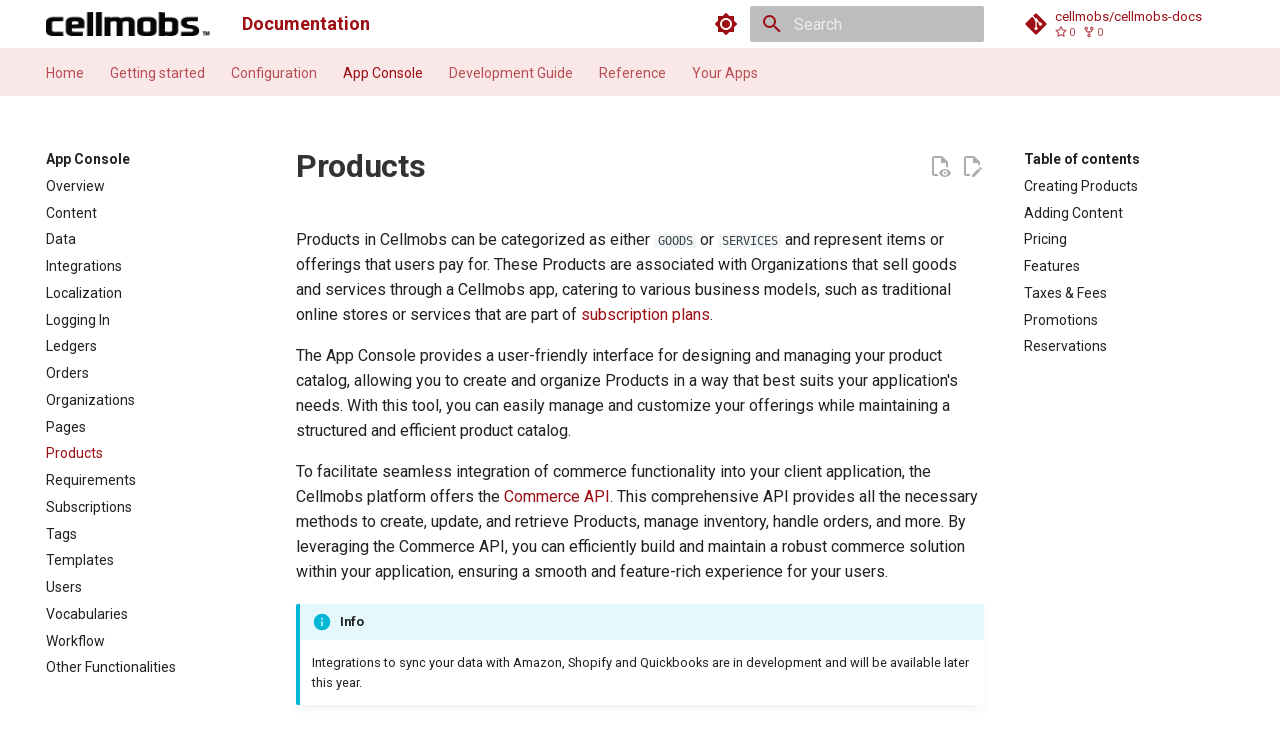

--- FILE ---
content_type: text/html; charset=utf-8
request_url: https://docs.cellmobs.com/app-console/manage-products/
body_size: 12615
content:
<!doctype html><html lang=en class=no-js> <head><meta charset=utf-8><meta name=viewport content="width=device-width,initial-scale=1"><meta name=description content="Cellmobs is a scalable and flexible cross-platform framework for  building modern web and mobile applications. "><meta name=author content="Cellmobs, Inc."><link href=https://docs.cellmobs.com/app-console/manage-products/ rel=canonical><link rel=icon href=../../assets/logo.png><meta name=generator content="mkdocs-1.4.3, mkdocs-material-8.3.6"><title>Products - Documentation</title><link rel=stylesheet href=../../assets/stylesheets/main.4a0965b7.min.css><link rel=stylesheet href=../../assets/stylesheets/palette.cbb835fc.min.css><link rel=preconnect href=https://fonts.gstatic.com crossorigin><link rel=stylesheet href="https://fonts.googleapis.com/css?family=Roboto:300,300i,400,400i,700,700i%7Cui-monospace,SFMono-Regular,SF+Mono,Menlo,Consolas,Liberation+Mono,monospace:400,400i,700,700i&display=fallback"><style>:root{--md-text-font:"Roboto";--md-code-font:"ui-monospace,SFMono-Regular,SF Mono,Menlo,Consolas,Liberation Mono,monospace"}</style><link rel=stylesheet href=../../stylesheets/extra.css><script>__md_scope=new URL("../..",location),__md_get=(e,_=localStorage,t=__md_scope)=>JSON.parse(_.getItem(t.pathname+"."+e)),__md_set=(e,_,t=localStorage,a=__md_scope)=>{try{t.setItem(a.pathname+"."+e,JSON.stringify(_))}catch(e){}}</script><script>function gtag(){dataLayer.push(arguments)}window.dataLayer=window.dataLayer||[],gtag("js",new Date),gtag("config","G-1DVDQDG3HR"),document.addEventListener("DOMContentLoaded",function(){document.forms.search&&document.forms.search.query.addEventListener("blur",function(){this.value&&gtag("event","search",{search_term:this.value})}),"undefined"!=typeof location$&&location$.subscribe(function(e){gtag("config","G-1DVDQDG3HR",{page_path:e.pathname})})})</script><script async src="https://www.googletagmanager.com/gtag/js?id=G-1DVDQDG3HR"></script><link rel=stylesheet href=../../overrides/assets/stylesheets/main.82a244a8.min.css><link href=../../assets/stylesheets/glightbox.min.css rel=stylesheet><style>
        html.glightbox-open { overflow: initial; height: 100%; }
        .gslide-title { margin-top: 0px; user-select: text; }
        .gslide-desc { color: #666; user-select: text; }
        .gslide-image img { background: white; }
        </style><script src=../../assets/javascripts/glightbox.min.js></script></head> <body dir=ltr data-md-color-scheme=cellmobs data-md-color-primary=blue data-md-color-accent=blue> <script>var palette=__md_get("__palette");if(palette&&"object"==typeof palette.color)for(var key of Object.keys(palette.color))document.body.setAttribute("data-md-color-"+key,palette.color[key])</script> <input class=md-toggle data-md-toggle=drawer type=checkbox id=__drawer autocomplete=off> <input class=md-toggle data-md-toggle=search type=checkbox id=__search autocomplete=off> <label class=md-overlay for=__drawer></label> <div data-md-component=skip> <a href=#products class=md-skip> Skip to content </a> </div> <div data-md-component=announce> </div> <header class=md-header data-md-component=header> <nav class="md-header__inner md-grid" aria-label=Header> <a href=../.. title=Documentation class="md-header__button md-logo" aria-label=Documentation data-md-component=logo> <img src=../../assets/logo-dark.png alt=logo> </a> <label class="md-header__button md-icon" for=__drawer> <svg xmlns=http://www.w3.org/2000/svg viewbox="0 0 24 24"><path d="M3 6h18v2H3V6m0 5h18v2H3v-2m0 5h18v2H3v-2Z"/></svg> </label> <div class=md-header__title data-md-component=header-title> <div class=md-header__ellipsis> <div class=md-header__topic> <span class=md-ellipsis> Documentation </span> </div> <div class=md-header__topic data-md-component=header-topic> <span class=md-ellipsis> Products </span> </div> </div> </div> <form class=md-header__option data-md-component=palette> <input class=md-option data-md-color-media data-md-color-scheme=cellmobs data-md-color-primary=blue data-md-color-accent=blue aria-label="Switch to dark mode" type=radio name=__palette id=__palette_1> <label class="md-header__button md-icon" title="Switch to dark mode" for=__palette_2 hidden> <svg xmlns=http://www.w3.org/2000/svg viewbox="0 0 24 24"><path d="M12 8a4 4 0 0 0-4 4 4 4 0 0 0 4 4 4 4 0 0 0 4-4 4 4 0 0 0-4-4m0 10a6 6 0 0 1-6-6 6 6 0 0 1 6-6 6 6 0 0 1 6 6 6 6 0 0 1-6 6m8-9.31V4h-4.69L12 .69 8.69 4H4v4.69L.69 12 4 15.31V20h4.69L12 23.31 15.31 20H20v-4.69L23.31 12 20 8.69Z"/></svg> </label> <input class=md-option data-md-color-media data-md-color-scheme=slate data-md-color-primary=indigo data-md-color-accent=indigo aria-label="Switch to light mode" type=radio name=__palette id=__palette_2> <label class="md-header__button md-icon" title="Switch to light mode" for=__palette_1 hidden> <svg xmlns=http://www.w3.org/2000/svg viewbox="0 0 24 24"><path d="M12 18c-.89 0-1.74-.2-2.5-.55C11.56 16.5 13 14.42 13 12c0-2.42-1.44-4.5-3.5-5.45C10.26 6.2 11.11 6 12 6a6 6 0 0 1 6 6 6 6 0 0 1-6 6m8-9.31V4h-4.69L12 .69 8.69 4H4v4.69L.69 12 4 15.31V20h4.69L12 23.31 15.31 20H20v-4.69L23.31 12 20 8.69Z"/></svg> </label> </form> <label class="md-header__button md-icon" for=__search> <svg xmlns=http://www.w3.org/2000/svg viewbox="0 0 24 24"><path d="M9.5 3A6.5 6.5 0 0 1 16 9.5c0 1.61-.59 3.09-1.56 4.23l.27.27h.79l5 5-1.5 1.5-5-5v-.79l-.27-.27A6.516 6.516 0 0 1 9.5 16 6.5 6.5 0 0 1 3 9.5 6.5 6.5 0 0 1 9.5 3m0 2C7 5 5 7 5 9.5S7 14 9.5 14 14 12 14 9.5 12 5 9.5 5Z"/></svg> </label> <div class=md-search data-md-component=search role=dialog> <label class=md-search__overlay for=__search></label> <div class=md-search__inner role=search> <form class=md-search__form name=search> <input type=text class=md-search__input name=query aria-label=Search placeholder=Search autocapitalize=off autocorrect=off autocomplete=off spellcheck=false data-md-component=search-query required> <label class="md-search__icon md-icon" for=__search> <svg xmlns=http://www.w3.org/2000/svg viewbox="0 0 24 24"><path d="M9.5 3A6.5 6.5 0 0 1 16 9.5c0 1.61-.59 3.09-1.56 4.23l.27.27h.79l5 5-1.5 1.5-5-5v-.79l-.27-.27A6.516 6.516 0 0 1 9.5 16 6.5 6.5 0 0 1 3 9.5 6.5 6.5 0 0 1 9.5 3m0 2C7 5 5 7 5 9.5S7 14 9.5 14 14 12 14 9.5 12 5 9.5 5Z"/></svg> <svg xmlns=http://www.w3.org/2000/svg viewbox="0 0 24 24"><path d="M20 11v2H8l5.5 5.5-1.42 1.42L4.16 12l7.92-7.92L13.5 5.5 8 11h12Z"/></svg> </label> <nav class=md-search__options aria-label=Search> <a href=javascript:void(0) class="md-search__icon md-icon" aria-label=Share data-clipboard data-clipboard-text data-md-component=search-share tabindex=-1> <svg xmlns=http://www.w3.org/2000/svg viewbox="0 0 24 24"><path d="M18 16.08c-.76 0-1.44.3-1.96.77L8.91 12.7c.05-.23.09-.46.09-.7 0-.24-.04-.47-.09-.7l7.05-4.11c.54.5 1.25.81 2.04.81a3 3 0 0 0 3-3 3 3 0 0 0-3-3 3 3 0 0 0-3 3c0 .24.04.47.09.7L8.04 9.81C7.5 9.31 6.79 9 6 9a3 3 0 0 0-3 3 3 3 0 0 0 3 3c.79 0 1.5-.31 2.04-.81l7.12 4.15c-.05.21-.08.43-.08.66 0 1.61 1.31 2.91 2.92 2.91 1.61 0 2.92-1.3 2.92-2.91A2.92 2.92 0 0 0 18 16.08Z"/></svg> </a> <button type=reset class="md-search__icon md-icon" aria-label=Clear tabindex=-1> <svg xmlns=http://www.w3.org/2000/svg viewbox="0 0 24 24"><path d="M19 6.41 17.59 5 12 10.59 6.41 5 5 6.41 10.59 12 5 17.59 6.41 19 12 13.41 17.59 19 19 17.59 13.41 12 19 6.41Z"/></svg> </button> </nav> <div class=md-search__suggest data-md-component=search-suggest></div> </form> <div class=md-search__output> <div class=md-search__scrollwrap data-md-scrollfix> <div class=md-search-result data-md-component=search-result> <div class=md-search-result__meta> Initializing search </div> <ol class=md-search-result__list></ol> </div> </div> </div> </div> </div> <div class=md-header__source> <a href=https://github.com/cellmobs/cellmobs.github.io title="Go to repository" class=md-source data-md-component=source> <div class="md-source__icon md-icon"> <svg xmlns=http://www.w3.org/2000/svg viewbox="0 0 448 512"><!-- Font Awesome Free 6.1.1 by @fontawesome - https://fontawesome.com License - https://fontawesome.com/license/free (Icons: CC BY 4.0, Fonts: SIL OFL 1.1, Code: MIT License) Copyright 2022 Fonticons, Inc.--><path d="M439.55 236.05 244 40.45a28.87 28.87 0 0 0-40.81 0l-40.66 40.63 51.52 51.52c27.06-9.14 52.68 16.77 43.39 43.68l49.66 49.66c34.23-11.8 61.18 31 35.47 56.69-26.49 26.49-70.21-2.87-56-37.34L240.22 199v121.85c25.3 12.54 22.26 41.85 9.08 55a34.34 34.34 0 0 1-48.55 0c-17.57-17.6-11.07-46.91 11.25-56v-123c-20.8-8.51-24.6-30.74-18.64-45L142.57 101 8.45 235.14a28.86 28.86 0 0 0 0 40.81l195.61 195.6a28.86 28.86 0 0 0 40.8 0l194.69-194.69a28.86 28.86 0 0 0 0-40.81z"/></svg> </div> <div class=md-source__repository> cellmobs/cellmobs-docs </div> </a> </div> </nav> </header> <div class=md-container data-md-component=container> <nav class=md-tabs aria-label=Tabs data-md-component=tabs> <div class="md-tabs__inner md-grid"> <ul class=md-tabs__list> <li class=md-tabs__item> <a href=https://www.cellmobs.com class=md-tabs__link> Home </a> </li> <li class=md-tabs__item> <a href=../../getting-started/ class=md-tabs__link> Getting started </a> </li> <li class=md-tabs__item> <a href=../../setup/setup-and-management/ class=md-tabs__link> Configuration </a> </li> <li class=md-tabs__item> <a href=../console-overview/ class="md-tabs__link md-tabs__link--active"> App Console </a> </li> <li class=md-tabs__item> <a href=../../guide/development-guide/ class=md-tabs__link> Development Guide </a> </li> <li class=md-tabs__item> <a href=https://api.cellmobs.com class=md-tabs__link> Reference </a> </li> <li class=md-tabs__item> <a href=https://dev.cellmobs.com/apps class=md-tabs__link> Your Apps </a> </li> </ul> </div> </nav> <main class=md-main data-md-component=main> <div class="md-main__inner md-grid"> <div class="md-sidebar md-sidebar--primary" data-md-component=sidebar data-md-type=navigation> <div class=md-sidebar__scrollwrap> <div class=md-sidebar__inner> <nav class="md-nav md-nav--primary md-nav--lifted" aria-label=Navigation data-md-level=0> <label class=md-nav__title for=__drawer> <a href=../.. title=Documentation class="md-nav__button md-logo" aria-label=Documentation data-md-component=logo> <img src=../../assets/logo-dark.png alt=logo> </a> Documentation </label> <div class=md-nav__source> <a href=https://github.com/cellmobs/cellmobs.github.io title="Go to repository" class=md-source data-md-component=source> <div class="md-source__icon md-icon"> <svg xmlns=http://www.w3.org/2000/svg viewbox="0 0 448 512"><!-- Font Awesome Free 6.1.1 by @fontawesome - https://fontawesome.com License - https://fontawesome.com/license/free (Icons: CC BY 4.0, Fonts: SIL OFL 1.1, Code: MIT License) Copyright 2022 Fonticons, Inc.--><path d="M439.55 236.05 244 40.45a28.87 28.87 0 0 0-40.81 0l-40.66 40.63 51.52 51.52c27.06-9.14 52.68 16.77 43.39 43.68l49.66 49.66c34.23-11.8 61.18 31 35.47 56.69-26.49 26.49-70.21-2.87-56-37.34L240.22 199v121.85c25.3 12.54 22.26 41.85 9.08 55a34.34 34.34 0 0 1-48.55 0c-17.57-17.6-11.07-46.91 11.25-56v-123c-20.8-8.51-24.6-30.74-18.64-45L142.57 101 8.45 235.14a28.86 28.86 0 0 0 0 40.81l195.61 195.6a28.86 28.86 0 0 0 40.8 0l194.69-194.69a28.86 28.86 0 0 0 0-40.81z"/></svg> </div> <div class=md-source__repository> cellmobs/cellmobs-docs </div> </a> </div> <ul class=md-nav__list data-md-scrollfix> <li class=md-nav__item> <a href=https://www.cellmobs.com class=md-nav__link> Home </a> </li> <li class="md-nav__item md-nav__item--nested"> <input class="md-nav__toggle md-toggle" data-md-toggle=__nav_2 type=checkbox id=__nav_2> <label class=md-nav__link for=__nav_2> Getting started <span class="md-nav__icon md-icon"></span> </label> <nav class=md-nav aria-label="Getting started" data-md-level=1> <label class=md-nav__title for=__nav_2> <span class="md-nav__icon md-icon"></span> Getting started </label> <ul class=md-nav__list data-md-scrollfix> <li class=md-nav__item> <a href=../../getting-started/ class=md-nav__link> Introduction </a> </li> <li class=md-nav__item> <a href=../../setup/quickstart/ class=md-nav__link> Quickstart </a> </li> <li class=md-nav__item> <a href=../../setup/creating-apps/ class=md-nav__link> Your first App </a> </li> <li class=md-nav__item> <a href=../../setup/react-sdk/ class=md-nav__link> React SDK </a> </li> <li class=md-nav__item> <a href=../../setup/nuxt-sdk/ class=md-nav__link> Nuxt SDK </a> </li> <li class=md-nav__item> <a href=../../philosophy/ class=md-nav__link> Philosophy </a> </li> <li class=md-nav__item> <a href=../../technologies/ class=md-nav__link> Technologies </a> </li> <li class=md-nav__item> <a href=../../alternatives/ class=md-nav__link> Alternatives </a> </li> <li class="md-nav__item md-nav__item--section md-nav__item--nested"> <input class="md-nav__toggle md-toggle" data-md-toggle=__nav_2_9 type=checkbox id=__nav_2_9> <div class="md-nav__link md-nav__link--index "> <a href=../../changelog/ >Changelog</a> </div> <nav class=md-nav aria-label=Changelog data-md-level=2> <label class=md-nav__title for=__nav_2_9> <span class="md-nav__icon md-icon"></span> Changelog </label> <ul class=md-nav__list data-md-scrollfix> </ul> </nav> </li> </ul> </nav> </li> <li class="md-nav__item md-nav__item--nested"> <input class="md-nav__toggle md-toggle" data-md-toggle=__nav_3 type=checkbox id=__nav_3> <label class=md-nav__link for=__nav_3> Configuration <span class="md-nav__icon md-icon"></span> </label> <nav class=md-nav aria-label=Configuration data-md-level=1> <label class=md-nav__title for=__nav_3> <span class="md-nav__icon md-icon"></span> Configuration </label> <ul class=md-nav__list data-md-scrollfix> <li class=md-nav__item> <a href=../../setup/setup-and-management/ class=md-nav__link> Setup &amp Management </a> </li> <li class=md-nav__item> <a href=../../setup/global-settings/ class=md-nav__link> Global Settings </a> </li> <li class=md-nav__item> <a href=../../setup/your-app-organization/ class=md-nav__link> Your App Organization </a> </li> <li class=md-nav__item> <a href=../../setup/security/ class=md-nav__link> Security </a> </li> <li class=md-nav__item> <a href=../../setup/image-settings/ class=md-nav__link> Image Settings </a> </li> <li class=md-nav__item> <a href=../../setup/message-templates/ class=md-nav__link> Message Templates </a> </li> <li class=md-nav__item> <a href=../../setup/model-schema/ class=md-nav__link> Data Model &amp; Schema </a> </li> <li class=md-nav__item> <a href=../../setup/taxonomy/ class=md-nav__link> Taxonomy </a> </li> <li class=md-nav__item> <a href=../../setup/setting-up-workflow/ class=md-nav__link> Workflow </a> </li> <li class=md-nav__item> <a href=../../setup/setting-up-integrations/ class=md-nav__link> Integrations </a> </li> <li class=md-nav__item> <a href=../../setup/setting-up-tags/ class=md-nav__link> Tags </a> </li> </ul> </nav> </li> <li class="md-nav__item md-nav__item--active md-nav__item--nested"> <input class="md-nav__toggle md-toggle" data-md-toggle=__nav_4 type=checkbox id=__nav_4 checked> <label class=md-nav__link for=__nav_4> App Console <span class="md-nav__icon md-icon"></span> </label> <nav class=md-nav aria-label="App Console" data-md-level=1> <label class=md-nav__title for=__nav_4> <span class="md-nav__icon md-icon"></span> App Console </label> <ul class=md-nav__list data-md-scrollfix> <li class=md-nav__item> <a href=../console-overview/ class=md-nav__link> Overview </a> </li> <li class=md-nav__item> <a href=../manage-content/ class=md-nav__link> Content </a> </li> <li class=md-nav__item> <a href=../manage-data/ class=md-nav__link> Data </a> </li> <li class=md-nav__item> <a href=../manage-integrations/ class=md-nav__link> Integrations </a> </li> <li class=md-nav__item> <a href=../manage-localization/ class=md-nav__link> Localization </a> </li> <li class=md-nav__item> <a href=../console-login/ class=md-nav__link> Logging In </a> </li> <li class=md-nav__item> <a href=../manage-ledgers/ class=md-nav__link> Ledgers </a> </li> <li class=md-nav__item> <a href=../manage-orders/ class=md-nav__link> Orders </a> </li> <li class=md-nav__item> <a href=../manage-organizations/ class=md-nav__link> Organizations </a> </li> <li class=md-nav__item> <a href=../manage-pages/ class=md-nav__link> Pages </a> </li> <li class="md-nav__item md-nav__item--active"> <input class="md-nav__toggle md-toggle" data-md-toggle=toc type=checkbox id=__toc> <label class="md-nav__link md-nav__link--active" for=__toc> Products <span class="md-nav__icon md-icon"></span> </label> <a href=./ class="md-nav__link md-nav__link--active"> Products </a> <nav class="md-nav md-nav--secondary" aria-label="Table of contents"> <label class=md-nav__title for=__toc> <span class="md-nav__icon md-icon"></span> Table of contents </label> <ul class=md-nav__list data-md-component=toc data-md-scrollfix> <li class=md-nav__item> <a href=#creating-products class=md-nav__link> Creating Products </a> </li> <li class=md-nav__item> <a href=#adding-content class=md-nav__link> Adding Content </a> </li> <li class=md-nav__item> <a href=#pricing class=md-nav__link> Pricing </a> </li> <li class=md-nav__item> <a href=#features class=md-nav__link> Features </a> </li> <li class=md-nav__item> <a href=#taxes-fees class=md-nav__link> Taxes &amp; Fees </a> </li> <li class=md-nav__item> <a href=#promotions class=md-nav__link> Promotions </a> </li> <li class=md-nav__item> <a href=#reservations class=md-nav__link> Reservations </a> </li> </ul> </nav> </li> <li class=md-nav__item> <a href=../manage-requirements/ class=md-nav__link> Requirements </a> </li> <li class=md-nav__item> <a href=../manage-subscriptions/ class=md-nav__link> Subscriptions </a> </li> <li class=md-nav__item> <a href=../manage-tags/ class=md-nav__link> Tags </a> </li> <li class=md-nav__item> <a href=../manage-templates/ class=md-nav__link> Templates </a> </li> <li class=md-nav__item> <a href=../manage-users/ class=md-nav__link> Users </a> </li> <li class=md-nav__item> <a href=../manage-vocabularies/ class=md-nav__link> Vocabularies </a> </li> <li class=md-nav__item> <a href=../manage-workflow/ class=md-nav__link> Workflow </a> </li> <li class=md-nav__item> <a href=../other-settings/ class=md-nav__link> Other Functionalities </a> </li> </ul> </nav> </li> <li class="md-nav__item md-nav__item--nested"> <input class="md-nav__toggle md-toggle" data-md-toggle=__nav_5 type=checkbox id=__nav_5> <label class=md-nav__link for=__nav_5> Development Guide <span class="md-nav__icon md-icon"></span> </label> <nav class=md-nav aria-label="Development Guide" data-md-level=1> <label class=md-nav__title for=__nav_5> <span class="md-nav__icon md-icon"></span> Development Guide </label> <ul class=md-nav__list data-md-scrollfix> <li class=md-nav__item> <a href=../../guide/development-guide/ class=md-nav__link> Overview </a> </li> <li class=md-nav__item> <a href=../../guide/authentication/ class=md-nav__link> Authentication </a> </li> <li class=md-nav__item> <a href=../../guide/customer-management/ class=md-nav__link> Customer Management </a> </li> <li class=md-nav__item> <a href=../../guide/e-commerce/ class=md-nav__link> E-Commerce </a> </li> <li class=md-nav__item> <a href=../../guide/managing-files/ class=md-nav__link> Managing Files </a> </li> <li class=md-nav__item> <a href=../../guide/marketplaces/ class=md-nav__link> Marketplaces </a> </li> <li class=md-nav__item> <a href=../../guide/communities/ class=md-nav__link> Communities </a> </li> <li class=md-nav__item> <a href=../../guide/plugins/ class=md-nav__link> Plugins </a> </li> <li class=md-nav__item> <a href=../../guide/syndication/ class=md-nav__link> Syndication </a> </li> <li class=md-nav__item> <a href=../../guide/aggregation/ class=md-nav__link> Aggregation </a> </li> <li class=md-nav__item> <a href=../../guide/seo/ class=md-nav__link> SEO </a> </li> </ul> </nav> </li> <li class="md-nav__item md-nav__item--nested"> <input class="md-nav__toggle md-toggle" data-md-toggle=__nav_6 type=checkbox id=__nav_6> <label class=md-nav__link for=__nav_6> Reference <span class="md-nav__icon md-icon"></span> </label> <nav class=md-nav aria-label=Reference data-md-level=1> <label class=md-nav__title for=__nav_6> <span class="md-nav__icon md-icon"></span> Reference </label> <ul class=md-nav__list data-md-scrollfix> <li class=md-nav__item> <a href=https://api.cellmobs.com class=md-nav__link> None </a> </li> </ul> </nav> </li> <li class="md-nav__item md-nav__item--nested"> <input class="md-nav__toggle md-toggle" data-md-toggle=__nav_7 type=checkbox id=__nav_7> <label class=md-nav__link for=__nav_7> Your Apps <span class="md-nav__icon md-icon"></span> </label> <nav class=md-nav aria-label="Your Apps" data-md-level=1> <label class=md-nav__title for=__nav_7> <span class="md-nav__icon md-icon"></span> Your Apps </label> <ul class=md-nav__list data-md-scrollfix> <li class=md-nav__item> <a href=https://dev.cellmobs.com/apps class=md-nav__link> None </a> </li> </ul> </nav> </li> </ul> </nav> </div> </div> </div> <div class="md-sidebar md-sidebar--secondary" data-md-component=sidebar data-md-type=toc> <div class=md-sidebar__scrollwrap> <div class=md-sidebar__inner> <nav class="md-nav md-nav--secondary" aria-label="Table of contents"> <label class=md-nav__title for=__toc> <span class="md-nav__icon md-icon"></span> Table of contents </label> <ul class=md-nav__list data-md-component=toc data-md-scrollfix> <li class=md-nav__item> <a href=#creating-products class=md-nav__link> Creating Products </a> </li> <li class=md-nav__item> <a href=#adding-content class=md-nav__link> Adding Content </a> </li> <li class=md-nav__item> <a href=#pricing class=md-nav__link> Pricing </a> </li> <li class=md-nav__item> <a href=#features class=md-nav__link> Features </a> </li> <li class=md-nav__item> <a href=#taxes-fees class=md-nav__link> Taxes &amp; Fees </a> </li> <li class=md-nav__item> <a href=#promotions class=md-nav__link> Promotions </a> </li> <li class=md-nav__item> <a href=#reservations class=md-nav__link> Reservations </a> </li> </ul> </nav> </div> </div> </div> <div class=md-content data-md-component=content> <article class="md-content__inner md-typeset"> <a href=https://github.com/cellmobs/cellmobs.github.io/edit/master/docs/app-console/manage-products.md title="Edit this page" class="md-content__button md-icon"> <svg xmlns=http://www.w3.org/2000/svg viewbox="0 0 24 24"><path d="M10 20H6V4h7v5h5v3.1l2-2V8l-6-6H6c-1.1 0-2 .9-2 2v16c0 1.1.9 2 2 2h4v-2m10.2-7c.1 0 .3.1.4.2l1.3 1.3c.2.2.2.6 0 .8l-1 1-2.1-2.1 1-1c.1-.1.2-.2.4-.2m0 3.9L14.1 23H12v-2.1l6.1-6.1 2.1 2.1Z"/></svg> </a> <a href=https://github.com/cellmobs/cellmobs.github.io/edit/master/docs/app-console/manage-products.md title="View source of this page" class="md-content__button md-icon"> <svg xmlns=http://www.w3.org/2000/svg viewbox="0 0 24 24"><path d="M17 18c.56 0 1 .44 1 1s-.44 1-1 1-1-.44-1-1 .44-1 1-1m0-3c-2.73 0-5.06 1.66-6 4 .94 2.34 3.27 4 6 4s5.06-1.66 6-4c-.94-2.34-3.27-4-6-4m0 6.5a2.5 2.5 0 0 1-2.5-2.5 2.5 2.5 0 0 1 2.5-2.5 2.5 2.5 0 0 1 2.5 2.5 2.5 2.5 0 0 1-2.5 2.5M9.27 20H6V4h7v5h5v4.07c.7.08 1.36.25 2 .49V8l-6-6H6a2 2 0 0 0-2 2v16a2 2 0 0 0 2 2h4.5a8.15 8.15 0 0 1-1.23-2Z"/></svg> </a> <h1 id=products>Products<a class=headerlink href=#products title="Permanent link">&para;</a></h1> <p>Products in Cellmobs can be categorized as either <code>GOODS</code> or <code>SERVICES</code> and represent items or offerings that users pay for. These Products are associated with Organizations that sell goods and services through a Cellmobs app, catering to various business models, such as traditional online stores or services that are part of <a href=/app-console/manage-subscriptions>subscription plans</a>.</p> <p>The App Console provides a user-friendly interface for designing and managing your product catalog, allowing you to create and organize Products in a way that best suits your application's needs. With this tool, you can easily manage and customize your offerings while maintaining a structured and efficient product catalog.</p> <p>To facilitate seamless integration of commerce functionality into your client application, the Cellmobs platform offers the <a href=https://api.cellmobs.com/#65028275-5c8f-4290-b207-4bfba42c0aee target=_blank>Commerce API</a>. This comprehensive API provides all the necessary methods to create, update, and retrieve Products, manage inventory, handle orders, and more. By leveraging the Commerce API, you can efficiently build and maintain a robust commerce solution within your application, ensuring a smooth and feature-rich experience for your users.</p> <div class="admonition info"> <p class=admonition-title>Info</p> <p>Integrations to sync your data with Amazon, Shopify and Quickbooks are in development and will be available later this year. </p> </div> <hr> <h2 id=creating-products>Creating Products<a class=headerlink href=#creating-products title="Permanent link">&para;</a></h2> <!-- - Go to [Products Section](https://console.cellmobs.com/admin/products/list)
- Go to the Products section 
- Click on New Product 
- Enter the name of the “Product”  
- Select the Type (Good, Service, Subscription, Bundle, Credit, Gift) 
- Select the Status 
- Provide the “Seller/Organization” name 
- Provide the Brand/Provider name 
- Enter the quantity of the products 
- Provide the product specifications like width, height, length, (as applicable) 
- Provide the description of the product 
- Go to the Price section and enter the pricing details of the product 
- Go to Products section and upload the products/image of your product 
- Go to references and manage the references by required details 
- After providing all the required details, click on save for the product getting created

    <figure markdown>
[![Admin Products 1]][Admin Products 1]
    </figure>
    <figure markdown>
[![Admin Products 2]][Admin Products 2]
    </figure>
    <figure markdown>
[![Admin Products 3]][Admin Products 3]
    </figure>

[Admin Products 1]: ../assets/screenshots/admin/admin-products-1.png
[Admin Products 2]: ../assets/screenshots/admin/admin-products-2.png
[Admin Products 3]: ../assets/screenshots/admin/admin-products-3.png --> <p><strong>1. Navigate to /admin/products/list</strong></p> <p><strong>2. Click "New Product"</strong></p> <p><a class=glightbox href="https://ajeuwbhvhr.cloudimg.io/colony-recorder.s3.amazonaws.com/files/2023-05-05/e42836a5-4c34-4bb4-90d8-bde38cf0b482/ascreenshot.jpeg?tl_px=0,360&br_px=746,780&sharp=0.8&width=560&wat_scale=50&wat=1&wat_opacity=1&wat_gravity=northwest&wat_url=https://colony-recorder.s3.amazonaws.com/images/watermarks/F43F5E_standard.png&wat_pad=62,139" data-type=image data-width=100% data-height=auto data-desc-position=bottom><img alt src="https://ajeuwbhvhr.cloudimg.io/colony-recorder.s3.amazonaws.com/files/2023-05-05/e42836a5-4c34-4bb4-90d8-bde38cf0b482/ascreenshot.jpeg?tl_px=0,360&br_px=746,780&sharp=0.8&width=560&wat_scale=50&wat=1&wat_opacity=1&wat_gravity=northwest&wat_url=https://colony-recorder.s3.amazonaws.com/images/watermarks/F43F5E_standard.png&wat_pad=62,139"></a></p> <p><strong>3. Click the "Enter product name" field.</strong></p> <p><a class=glightbox href="https://ajeuwbhvhr.cloudimg.io/colony-recorder.s3.amazonaws.com/files/2023-05-05/be34f3b7-9c40-4acd-9ab6-19a6e2f83640/ascreenshot.jpeg?tl_px=234,8&br_px=980,428&sharp=0.8&width=560&wat_scale=50&wat=1&wat_opacity=1&wat_gravity=northwest&wat_url=https://colony-recorder.s3.amazonaws.com/images/watermarks/F43F5E_standard.png&wat_pad=262,139" data-type=image data-width=100% data-height=auto data-desc-position=bottom><img alt src="https://ajeuwbhvhr.cloudimg.io/colony-recorder.s3.amazonaws.com/files/2023-05-05/be34f3b7-9c40-4acd-9ab6-19a6e2f83640/ascreenshot.jpeg?tl_px=234,8&br_px=980,428&sharp=0.8&width=560&wat_scale=50&wat=1&wat_opacity=1&wat_gravity=northwest&wat_url=https://colony-recorder.s3.amazonaws.com/images/watermarks/F43F5E_standard.png&wat_pad=262,139"></a></p> <p><strong>4. Click "Select a type" to choose a Product Type</strong></p> <p><a class=glightbox href="https://ajeuwbhvhr.cloudimg.io/colony-recorder.s3.amazonaws.com/files/2023-05-05/cd433e12-6232-46b9-8deb-72d66a469973/ascreenshot.jpeg?tl_px=823,10&br_px=1569,430&sharp=0.8&width=560&wat_scale=50&wat=1&wat_opacity=1&wat_gravity=northwest&wat_url=https://colony-recorder.s3.amazonaws.com/images/watermarks/F43F5E_standard.png&wat_pad=358,139" data-type=image data-width=100% data-height=auto data-desc-position=bottom><img alt src="https://ajeuwbhvhr.cloudimg.io/colony-recorder.s3.amazonaws.com/files/2023-05-05/cd433e12-6232-46b9-8deb-72d66a469973/ascreenshot.jpeg?tl_px=823,10&br_px=1569,430&sharp=0.8&width=560&wat_scale=50&wat=1&wat_opacity=1&wat_gravity=northwest&wat_url=https://colony-recorder.s3.amazonaws.com/images/watermarks/F43F5E_standard.png&wat_pad=358,139"></a></p> <p>**5. Click "Service" if you want to create a "service" or choose a different type (required). Edit the Entity Status if you like. **</p> <p><a class=glightbox href="https://ajeuwbhvhr.cloudimg.io/colony-recorder.s3.amazonaws.com/files/2023-05-05/67030ee2-ab4d-4c2f-b3ef-010cc0b40f70/ascreenshot.jpeg?tl_px=823,145&br_px=1569,565&sharp=0.8&width=560&wat_scale=50&wat=1&wat_opacity=1&wat_gravity=northwest&wat_url=https://colony-recorder.s3.amazonaws.com/images/watermarks/F43F5E_standard.png&wat_pad=374,139" data-type=image data-width=100% data-height=auto data-desc-position=bottom><img alt src="https://ajeuwbhvhr.cloudimg.io/colony-recorder.s3.amazonaws.com/files/2023-05-05/67030ee2-ab4d-4c2f-b3ef-010cc0b40f70/ascreenshot.jpeg?tl_px=823,145&br_px=1569,565&sharp=0.8&width=560&wat_scale=50&wat=1&wat_opacity=1&wat_gravity=northwest&wat_url=https://colony-recorder.s3.amazonaws.com/images/watermarks/F43F5E_standard.png&wat_pad=374,139"></a></p> <p><strong>6. Click "Select an organization" and look for the organization that will sell this product</strong></p> <p><a class=glightbox href="https://ajeuwbhvhr.cloudimg.io/colony-recorder.s3.amazonaws.com/files/2023-05-05/f1cd0eb4-d89d-4396-ab55-018029376c7e/user_cropped_screenshot.jpeg?tl_px=0,496&br_px=746,916&sharp=0.8&width=560&wat_scale=50&wat=1&wat_opacity=1&wat_gravity=northwest&wat_url=https://colony-recorder.s3.amazonaws.com/images/watermarks/F43F5E_standard.png&wat_pad=169,174" data-type=image data-width=100% data-height=auto data-desc-position=bottom><img alt src="https://ajeuwbhvhr.cloudimg.io/colony-recorder.s3.amazonaws.com/files/2023-05-05/f1cd0eb4-d89d-4396-ab55-018029376c7e/user_cropped_screenshot.jpeg?tl_px=0,496&br_px=746,916&sharp=0.8&width=560&wat_scale=50&wat=1&wat_opacity=1&wat_gravity=northwest&wat_url=https://colony-recorder.s3.amazonaws.com/images/watermarks/F43F5E_standard.png&wat_pad=169,174"></a></p> <p><strong>7. Type to find and select a seller Organization (required)</strong></p> <p><a class=glightbox href="https://ajeuwbhvhr.cloudimg.io/colony-recorder.s3.amazonaws.com/files/2023-05-05/e8ddc04c-1e83-476d-8831-aca8c693079c/user_cropped_screenshot.jpeg?tl_px=0,575&br_px=746,995&sharp=0.8&width=560&wat_scale=50&wat=1&wat_opacity=1&wat_gravity=northwest&wat_url=https://colony-recorder.s3.amazonaws.com/images/watermarks/F43F5E_standard.png&wat_pad=61,255" data-type=image data-width=100% data-height=auto data-desc-position=bottom><img alt src="https://ajeuwbhvhr.cloudimg.io/colony-recorder.s3.amazonaws.com/files/2023-05-05/e8ddc04c-1e83-476d-8831-aca8c693079c/user_cropped_screenshot.jpeg?tl_px=0,575&br_px=746,995&sharp=0.8&width=560&wat_scale=50&wat=1&wat_opacity=1&wat_gravity=northwest&wat_url=https://colony-recorder.s3.amazonaws.com/images/watermarks/F43F5E_standard.png&wat_pad=61,255"></a></p> <p><strong>8. Click "Save Changes" to establish your new Product in the Catalog</strong></p> <p><a class=glightbox href="https://ajeuwbhvhr.cloudimg.io/colony-recorder.s3.amazonaws.com/files/2023-05-05/d577efd1-6aa8-46fc-8cd9-3b2d7760cc5c/ascreenshot.jpeg?tl_px=823,0&br_px=1569,420&sharp=0.8&width=560&wat_scale=50&wat=1&wat_opacity=1&wat_gravity=northwest&wat_url=https://colony-recorder.s3.amazonaws.com/images/watermarks/F43F5E_standard.png&wat_pad=484,57" data-type=image data-width=100% data-height=auto data-desc-position=bottom><img alt src="https://ajeuwbhvhr.cloudimg.io/colony-recorder.s3.amazonaws.com/files/2023-05-05/d577efd1-6aa8-46fc-8cd9-3b2d7760cc5c/ascreenshot.jpeg?tl_px=823,0&br_px=1569,420&sharp=0.8&width=560&wat_scale=50&wat=1&wat_opacity=1&wat_gravity=northwest&wat_url=https://colony-recorder.s3.amazonaws.com/images/watermarks/F43F5E_standard.png&wat_pad=484,57"></a></p> <p><br></p> <h2 id=adding-content>Adding Content<a class=headerlink href=#adding-content title="Permanent link">&para;</a></h2> <p>Products are versatile entities that can be linked with one or more Content entities to effectively showcase or deliver them. The <a href=/app-console/manage-content>Content</a> entities associated with a Product can take on different roles depending on the nature of the Product itself.</p> <p>For instance, if the Product being sold is a physical item, such as clothing or a gadget, the linked Content entities typically serve as product images. These images help potential buyers understand the Product's appearance, features, and functionalities better, thus aiding in their purchase decision.</p> <p>On the other hand, when the Product is a digital item, such as a movie, music album, ebook, or software, the associated Content entities could be the actual digital files that the user purchases. Once the transaction is complete, these digital files can be made accessible to the buyer for download or streaming, depending on the nature of the digital product.</p> <p>This association between Products and Content entities in Cellmobs provides a highly flexible structure that caters to a broad spectrum of product types, both physical and digital. The result is a platform that can accommodate a wide range of ecommerce business models and product offerings.</p> <h2 id=pricing>Pricing<a class=headerlink href=#pricing title="Permanent link">&para;</a></h2> <p>Pricing your products on Cellmobs is not only simple but highly adaptable to suit a variety of business models and strategies. This flexibility ensures that you can set up pricing rules that perfectly match your business needs and the purchasing habits of your customers. Here's how:</p> <ul> <li> <p><strong>Region-specific pricing</strong>: Cellmobs allows you to set different prices for different regions. This can be beneficial if you're selling your product globally and want to adjust prices based on regional economic factors or competitive landscape.</p> </li> <li> <p><strong>Seasonal pricing</strong>: Depending on your product or service, you might want to change your pricing based on the season. For instance, holiday discounts or higher rates during peak season can easily be implemented.</p> </li> <li> <p><strong>SKU variations pricing</strong>: If you have variations of a product (e.g., different colors, sizes, or specifications), each SKU can be priced differently. This feature is particularly useful for inventory with different cost structures.</p> </li> <li> <p><strong>Interval pricing</strong>: You can set prices to vary based on the time frame for a subscription service. For example, customers may be charged a different rate if they subscribe monthly versus annually. This allows for flexibility in pricing structures that can incentivize longer-term commitments from customers.</p> </li> </ul> <figure> <p><a class=glightbox href=../../assets/app-console/product-pricing.png data-type=image data-width=100% data-height=auto data-desc-position=bottom><img alt="Product Pricing" loading=lazy src=../../assets/app-console/product-pricing.png></a> <figcaption>Product Pricing</figcaption></p> </figure> <h2 id=features>Features<a class=headerlink href=#features title="Permanent link">&para;</a></h2> <p>Product features provide a versatile way to highlight the attributes or capabilities of your products. By using the Feature Editor, you can create and manage these features effortlessly and then apply them to one or more products as needed.</p> <figure> <p><a class=glightbox href=../../assets/app-console/product-features.png data-type=image data-width=100% data-height=auto data-desc-position=bottom><img alt="Product Features" loading=lazy src=../../assets/app-console/product-features.png></a> <figcaption>Product Features</figcaption></p> </figure> <p>Features can be anything you deem important for your customers to know about a product. It might include physical characteristics (like size, weight, color), capabilities (like speed, power, compatibility), or any other aspect that differentiates your product. </p> <p>Here's how it works:</p> <ul> <li> <p><strong>Using the Feature Editor</strong>: The Feature Editor is an intuitive tool in the Cellmobs platform where you can create, modify, or remove product features. These can then be associated with your products to provide detailed information to your customers.</p> </li> <li> <p><strong>Grouping Features</strong>: Grouping features allow you to categorize similar features under a common theme for better organization and easier navigation. For example, all features related to the physical attributes of a product can be grouped under a "Specifications" feature type.</p> </li> <li> <p><strong>Utilizing <code>FEATURE_TYPES</code></strong>: <code>FEATURE_TYPES</code> is a vocabulary in Cellmobs that allows you to define and manage different groups of features. You can edit this vocabulary using the Vocabulary Editor. By doing so, you can maintain consistency in how you classify features across your products.</p> </li> <li> <p><strong>Applying Features to Products</strong>: Once your features are set up, you can apply them to any product you wish. This makes it easy to show customers the features of a product, enhancing the product descriptions and possibly influencing the buying decision.</p> </li> </ul> <p>By leveraging the flexibility and ease of the Feature Editor, you can significantly enhance the way you present your products, leading to a better-informed customer and potentially increased sales.</p> <figure> <p><a class=glightbox href=../../assets/app-console/feature-editor.png data-type=image data-width=100% data-height=auto data-desc-position=bottom><img alt="Feature Editor" loading=lazy src=../../assets/app-console/feature-editor.png></a> <figcaption>Feature Editor</figcaption></p> </figure> <h2 id=taxes-fees>Taxes &amp; Fees<a class=headerlink href=#taxes-fees title="Permanent link">&para;</a></h2> <p>Taxes and fees play a crucial role in eCommerce and digital platforms, impacting the final cost to the consumer. With Cellmobs, managing these financial elements is made straightforward using the Taxes and Fees Editor.</p> <figure> <p><a class=glightbox href=../../assets/app-console/manage-taxes-and-fees.png data-type=image data-width=100% data-height=auto data-desc-position=bottom><img alt="Taxes and Fees" loading=lazy src=../../assets/app-console/manage-taxes-and-fees.png></a> <figcaption>Taxes and Fees</figcaption></p> </figure> <ul> <li> <p><strong>Configuring Types of Charges</strong>: In Cellmobs, you can configure both fixed and percentage-based charges. Fixed charges are one-time fees, while percentage-based charges can be set to apply to the subtotal or total amount of the cart.</p> </li> <li> <p><strong>Setting Quantity-based Fees</strong>: The platform allows you to impose fees based on the quantity of product units in the cart. This can be useful for handling bulk purchases or setting up discounts based on quantity.</p> </li> <li> <p><strong>Applying Charges at Different Stages</strong>: You have the flexibility to apply charges at various stages of the checkout process. For instance, you can configure certain fees to apply before taxes (e.g., shipping or handling fees), while others, like processing fees, can be imposed after tax calculation.</p> </li> <li> <p><strong>Creating Tax Rules</strong>: With the Tax Editor, you can set up tax rules based on various criteria such as location, product type, etc. This helps ensure that you're charging the correct tax amount based on local laws and regulations.</p> </li> </ul> <figure> <p><a class=glightbox href=../../assets/app-console/product-taxes-and-fees.png data-type=image data-width=100% data-height=auto data-desc-position=bottom><img alt="Taxes and Fees" loading=lazy src=../../assets/app-console/product-taxes-and-fees.png></a> <figcaption>Product Taxes and Fees</figcaption></p> </figure> <p>By offering this granular control over taxes and fees, Cellmobs allows you to accurately reflect the cost implications of transactions, giving your customers a clear breakdown of charges before they finalize their purchase. This can help foster transparency and trust between your business and its customers, enhancing the overall shopping experience.</p> <h2 id=promotions>Promotions<a class=headerlink href=#promotions title="Permanent link">&para;</a></h2> <p>Promotions are an effective way to drive customer engagement, boost sales, and manage inventory. Cellmobs provides robust support for a range of promotional activities. </p> <figure> <p><a class=glightbox href=../../assets/app-console/product-promotions.png data-type=image data-width=100% data-height=auto data-desc-position=bottom><img alt="Product Promotions" loading=lazy src=../../assets/app-console/product-promotions.png></a> <figcaption>Promotions Editor</figcaption></p> </figure> <ul> <li><strong>Promotion Scope</strong>: You have the flexibility to set promotions at a global store level or limit them to specific products or product categories. This is done by using <a href=/app-console/manage-tags/ >tags</a> to categorize products and then applying promotions to these tags.</li> </ul> <figure> <p><a class=glightbox href=../../assets/app-console/product-promotions-2.png data-type=image data-width=100% data-height=auto data-desc-position=bottom><img alt="Product Promotions" loading=lazy src=../../assets/app-console/product-promotions-2.png></a> <figcaption>Product Promotions</figcaption></p> </figure> <ul> <li> <p><strong>Promotion Types</strong>: Cellmobs allows you to create promotions that offer fixed dollar amounts off the regular price, or percentage-based discounts. This means you can set up promotions that take, for example, 20% off the total order, or provide a flat $10 off on certain products.</p> </li> <li> <p><strong>Promotion Duration</strong>: Promotions can be set to be active for specific time frames. This is particularly useful for running seasonal sales, flash sales, or limited-time offers.</p> </li> <li> <p><strong>Promotion Usage</strong>: You can limit the number of times a promotion can be used by an individual user or in total. This can be useful for exclusive offers or when the supply of a promoted item is limited.</p> </li> <li> <p><strong>Promotion Codes</strong>: These can be used to allow customers to claim a discount at checkout. These codes can be distributed through various marketing channels to drive customer engagement.</p> </li> </ul> <div class="admonition tip"> <p class=admonition-title>Tip</p> <p>Remember that promotions are a powerful tool for encouraging purchases, so use them strategically to ensure you're maximizing their potential while preserving your margins.</p> </div> <h2 id=reservations>Reservations<a class=headerlink href=#reservations title="Permanent link">&para;</a></h2> <p>In many industries such as travel, health &amp; fitness, and hospitality, the ability to make and manage reservations is key to their operation. Recognizing this, Cellmobs has built-in support for product reservations. This feature offers an effective way to manage the availability and booking of products and services, offering both businesses and customers a smooth transaction process.</p> <ul> <li> <p><strong>Reservation Types</strong>: Cellmobs supports a variety of reservation types, making it adaptable to a wide range of industries. Whether it's a vacation rental, a guided trip, or an appointment for a service, businesses can customize the booking process to suit their needs.</p> </li> <li> <p><strong>Availability Management</strong>: With Cellmobs, you can manage the availability of your products. You can set specific times and dates when a product or service is available for reservation. This way, you can avoid overbooking or scheduling conflicts.</p> </li> <li> <p><strong>Booking Confirmation</strong>: Once a customer makes a reservation, a confirmation is sent automatically. This confirmation includes all the necessary details about the reservation, providing a record for both the business and the customer.</p> </li> <li> <p><strong>Reservation Modifications and Cancellations</strong>: Customers can modify or cancel their reservations, subject to the policies you set. This feature provides flexibility for customers, while also helping businesses manage their schedules and inventory.</p> </li> <li> <p><strong>Integrated with Order Management</strong>: Reservations are fully integrated with the order management system on Cellmobs. This ensures that all transactions are properly tracked, and can facilitate tasks such as billing, inventory management, and customer service.</p> </li> </ul> <p>By incorporating reservations into the e-commerce experience, Cellmobs allows businesses to extend their offerings and provide more comprehensive and sophisticated services to their customers.</p> <!-- ## Inventory --> <p><br><br></p> </article> </div> </div> <a href=# class="md-top md-icon" data-md-component=top hidden> <svg xmlns=http://www.w3.org/2000/svg viewbox="0 0 24 24"><path d="M13 20h-2V8l-5.5 5.5-1.42-1.42L12 4.16l7.92 7.92-1.42 1.42L13 8v12Z"/></svg> Back to top </a> </main> <footer class=md-footer> <nav class="md-footer__inner md-grid" aria-label=Footer> <a href=../manage-pages/ class="md-footer__link md-footer__link--prev" aria-label="Previous: Pages" rel=prev> <div class="md-footer__button md-icon"> <svg xmlns=http://www.w3.org/2000/svg viewbox="0 0 24 24"><path d="M20 11v2H8l5.5 5.5-1.42 1.42L4.16 12l7.92-7.92L13.5 5.5 8 11h12Z"/></svg> </div> <div class=md-footer__title> <div class=md-ellipsis> <span class=md-footer__direction> Previous </span> Pages </div> </div> </a> <a href=../manage-requirements/ class="md-footer__link md-footer__link--next" aria-label="Next: Requirements" rel=next> <div class=md-footer__title> <div class=md-ellipsis> <span class=md-footer__direction> Next </span> Requirements </div> </div> <div class="md-footer__button md-icon"> <svg xmlns=http://www.w3.org/2000/svg viewbox="0 0 24 24"><path d="M4 11v2h12l-5.5 5.5 1.42 1.42L19.84 12l-7.92-7.92L10.5 5.5 16 11H4Z"/></svg> </div> </a> </nav> <div class="md-footer-meta md-typeset"> <div class="md-footer-meta__inner md-grid"> <div class=md-copyright> <div class=md-copyright__highlight> Copyright &copy; 2012 - 2023 Cellmobs, Inc. </div> Made with <a href=https://squidfunk.github.io/mkdocs-material/ target=_blank rel=noopener> Material for MkDocs </a> </div> <div class=md-social> <a href=https://github.com/cellmobs target=_blank rel=noopener title=github.com class=md-social__link> <svg xmlns=http://www.w3.org/2000/svg viewbox="0 0 496 512"><!-- Font Awesome Free 6.1.1 by @fontawesome - https://fontawesome.com License - https://fontawesome.com/license/free (Icons: CC BY 4.0, Fonts: SIL OFL 1.1, Code: MIT License) Copyright 2022 Fonticons, Inc.--><path d="M165.9 397.4c0 2-2.3 3.6-5.2 3.6-3.3.3-5.6-1.3-5.6-3.6 0-2 2.3-3.6 5.2-3.6 3-.3 5.6 1.3 5.6 3.6zm-31.1-4.5c-.7 2 1.3 4.3 4.3 4.9 2.6 1 5.6 0 6.2-2s-1.3-4.3-4.3-5.2c-2.6-.7-5.5.3-6.2 2.3zm44.2-1.7c-2.9.7-4.9 2.6-4.6 4.9.3 2 2.9 3.3 5.9 2.6 2.9-.7 4.9-2.6 4.6-4.6-.3-1.9-3-3.2-5.9-2.9zM244.8 8C106.1 8 0 113.3 0 252c0 110.9 69.8 205.8 169.5 239.2 12.8 2.3 17.3-5.6 17.3-12.1 0-6.2-.3-40.4-.3-61.4 0 0-70 15-84.7-29.8 0 0-11.4-29.1-27.8-36.6 0 0-22.9-15.7 1.6-15.4 0 0 24.9 2 38.6 25.8 21.9 38.6 58.6 27.5 72.9 20.9 2.3-16 8.8-27.1 16-33.7-55.9-6.2-112.3-14.3-112.3-110.5 0-27.5 7.6-41.3 23.6-58.9-2.6-6.5-11.1-33.3 2.6-67.9 20.9-6.5 69 27 69 27 20-5.6 41.5-8.5 62.8-8.5s42.8 2.9 62.8 8.5c0 0 48.1-33.6 69-27 13.7 34.7 5.2 61.4 2.6 67.9 16 17.7 25.8 31.5 25.8 58.9 0 96.5-58.9 104.2-114.8 110.5 9.2 7.9 17 22.9 17 46.4 0 33.7-.3 75.4-.3 83.6 0 6.5 4.6 14.4 17.3 12.1C428.2 457.8 496 362.9 496 252 496 113.3 383.5 8 244.8 8zM97.2 352.9c-1.3 1-1 3.3.7 5.2 1.6 1.6 3.9 2.3 5.2 1 1.3-1 1-3.3-.7-5.2-1.6-1.6-3.9-2.3-5.2-1zm-10.8-8.1c-.7 1.3.3 2.9 2.3 3.9 1.6 1 3.6.7 4.3-.7.7-1.3-.3-2.9-2.3-3.9-2-.6-3.6-.3-4.3.7zm32.4 35.6c-1.6 1.3-1 4.3 1.3 6.2 2.3 2.3 5.2 2.6 6.5 1 1.3-1.3.7-4.3-1.3-6.2-2.2-2.3-5.2-2.6-6.5-1zm-11.4-14.7c-1.6 1-1.6 3.6 0 5.9 1.6 2.3 4.3 3.3 5.6 2.3 1.6-1.3 1.6-3.9 0-6.2-1.4-2.3-4-3.3-5.6-2z"/></svg> </a> <a href=https://cellmobs.atlassian.net/servicedesk/customer/portals target=_blank rel=noopener title=cellmobs.atlassian.net class=md-social__link> <svg xmlns=http://www.w3.org/2000/svg viewbox="0 0 496 512"><!-- Font Awesome Free 6.1.1 by @fontawesome - https://fontawesome.com License - https://fontawesome.com/license/free (Icons: CC BY 4.0, Fonts: SIL OFL 1.1, Code: MIT License) Copyright 2022 Fonticons, Inc.--><path d="M490 241.7C417.1 169 320.6 71.8 248.5 0 83 164.9 6 241.7 6 241.7c-7.9 7.9-7.9 20.7 0 28.7C138.8 402.7 67.8 331.9 248.5 512c379.4-378 15.7-16.7 241.5-241.7 8-7.9 8-20.7 0-28.6zm-241.5 90-76-75.7 76-75.7 76 75.7-76 75.7z"/></svg> </a> </div> </div> </div> </footer> </div> <div class=md-dialog data-md-component=dialog> <div class="md-dialog__inner md-typeset"></div> </div> <script id=__config type=application/json>{"base": "../..", "features": ["content.code.annotate", "content.tooltips", "navigation.indexes", "navigation.sections", "navigation.tabs", "navigation.top", "navigation.tracking", "search.highlight", "search.share", "search.suggest", "toc.follow", "announce.dismiss"], "search": "../../assets/javascripts/workers/search.62afc64d.min.js", "translations": {"clipboard.copied": "Copied to clipboard", "clipboard.copy": "Copy to clipboard", "search.config.lang": "en", "search.config.pipeline": "trimmer, stopWordFilter", "search.config.separator": "[\\s\\-]+", "search.placeholder": "Search", "search.result.more.one": "1 more on this page", "search.result.more.other": "# more on this page", "search.result.none": "No matching documents", "search.result.one": "1 matching document", "search.result.other": "# matching documents", "search.result.placeholder": "Type to start searching", "search.result.term.missing": "Missing", "select.version.title": "Select version"}}</script> <script src=../../assets/javascripts/bundle.0238f547.min.js></script> <script src=../../overrides/assets/javascripts/bundle.ed7d8744.min.js></script> <script>const lightbox = GLightbox({"touchNavigation": true, "loop": false, "zoomable": true, "draggable": true, "openEffect": "zoom", "closeEffect": "zoom", "slideEffect": "slide"});</script><script defer src="https://static.cloudflareinsights.com/beacon.min.js/vcd15cbe7772f49c399c6a5babf22c1241717689176015" integrity="sha512-ZpsOmlRQV6y907TI0dKBHq9Md29nnaEIPlkf84rnaERnq6zvWvPUqr2ft8M1aS28oN72PdrCzSjY4U6VaAw1EQ==" data-cf-beacon='{"version":"2024.11.0","token":"590fdba49d064f2ca0440c4fa8ae35dd","r":1,"server_timing":{"name":{"cfCacheStatus":true,"cfEdge":true,"cfExtPri":true,"cfL4":true,"cfOrigin":true,"cfSpeedBrain":true},"location_startswith":null}}' crossorigin="anonymous"></script>
</body> </html>

--- FILE ---
content_type: text/css; charset=utf-8
request_url: https://docs.cellmobs.com/stylesheets/extra.css
body_size: -149
content:
[data-md-color-scheme="cellmobs"] {
--md-primary-fg-color:        #ffffff;
--md-primary-fg-color--light: #093548;
--md-primary-fg-color--dark:  #0c191e;
--md-primary-bg-color: #9c0d14;
--md-typeset-a-color:  #9c0d14;
--md-footer-bg-color: #093548;
--md-default-fg-color--light:#333333;
--md-tabs-bgcolor: #fae8e8;
}
.md-tabs{
    background-color:var(--md-tabs-bgcolor);
 }
 .md-search__form:hover{
    background-color: #423f3f;
 }
 /* .mdx-container {
    background: url("data:image/svg+xml;utf8,<svg xmlns='http://www.w3.org/2000/svg' viewBox='0 0 1123 258'><path d='M1124,2c0,0 0,256 0,256l-1125,0l0,-48c0,0 16,5 55,5c116,0 197,-92 325,-92c121,0 114,46 254,46c140,0 214,-167 572,-166Z' style='fill: hsla(0, 0%, 100%, 1)' /></svg>") no-repeat bottom,linear-gradient(to bottom,var(--md-primary-fg-color),#9c0d14 99%,var(--md-default-bg-color) 99%) !important
} */

.md-typeset h1 {
   font-weight: 600;
}

.md-typeset h2 {
   font-weight: 600;
}
.md-typeset h3 {
   color:#333333;
   font-weight: 500;
}
.md-typeset code {
   font-size: 0.75em;
}

--- FILE ---
content_type: text/css; charset=utf-8
request_url: https://docs.cellmobs.com/overrides/assets/stylesheets/main.82a244a8.min.css
body_size: 1227
content:
@-webkit-keyframes heart{0%,40%,80%,to{transform:scale(1)}20%,60%{transform:scale(1.15)}}@keyframes heart{0%,40%,80%,to{transform:scale(1)}20%,60%{transform:scale(1.15)}}.md-typeset .twitter{color:#00acee}.md-typeset .mdx-video{width:auto}.md-typeset .mdx-video__inner{height:0;padding-bottom:56.138%;position:relative;width:100%}.md-typeset .mdx-video iframe{border:none;height:100%;left:0;overflow:hidden;position:absolute;top:0;width:100%}.md-typeset .mdx-heart{-webkit-animation:heart 1s infinite;animation:heart 1s infinite}.md-typeset .mdx-insiders{color:#e91e63}.md-typeset .mdx-switch button{cursor:pointer;transition:opacity .25s}.md-typeset .mdx-switch button:focus,.md-typeset .mdx-switch button:hover{opacity:.75}.md-typeset .mdx-switch button>code{background-color:var(--md-primary-fg-color);color:var(--md-primary-bg-color);display:block}.md-typeset .mdx-deprecated{opacity:.5;transition:opacity .25s}.md-typeset .mdx-deprecated:focus-within,.md-typeset .mdx-deprecated:hover{opacity:1}.md-typeset .mdx-columns ol,.md-typeset .mdx-columns ul{column-count:2}@media screen and (max-width:29.9375em){.md-typeset .mdx-columns ol,.md-typeset .mdx-columns ul{columns:initial}}.md-typeset .mdx-columns li{break-inside:avoid}.md-typeset .mdx-author{display:flex;font-size:.68rem}.md-typeset .mdx-author img{border-radius:100%;height:2rem}.md-typeset .mdx-author p:first-child{flex-shrink:0;margin-right:.8rem}.md-typeset .mdx-author p>span{display:block}.md-banner a,.md-banner a:focus,.md-banner a:hover{color:currentcolor}.md-banner strong{white-space:nowrap}[dir=ltr] .md-banner .twitter{margin-left:.2em}[dir=rtl] .md-banner .twitter{margin-right:.2em}.mdx-container{background:url("data:image/svg+xml;utf8,<svg xmlns='http://www.w3.org/2000/svg' viewBox='0 0 1123 258'><path d='M1124,2c0,0 0,256 0,256l-1125,0l0,-48c0,0 16,5 55,5c116,0 197,-92 325,-92c121,0 114,46 254,46c140,0 214,-167 572,-166Z' style='fill: hsla(0, 0%, 100%, 1)' /></svg>") no-repeat bottom,linear-gradient(to bottom,var(--md-primary-fg-color),#a63fd9 99%,var(--md-default-bg-color) 99%);padding-top:1rem}[data-md-color-scheme=slate] .mdx-container{background:url("data:image/svg+xml;utf8,<svg xmlns='http://www.w3.org/2000/svg' viewBox='0 0 1123 258'><path d='M1124,2c0,0 0,256 0,256l-1125,0l0,-48c0,0 16,5 55,5c116,0 197,-92 325,-92c121,0 114,46 254,46c140,0 214,-167 572,-166Z' style='fill: hsla(232, 15%, 21%, 1)' /></svg>") no-repeat bottom,linear-gradient(to bottom,var(--md-primary-fg-color),#a63fd9 99%,var(--md-default-bg-color) 99%)}.mdx-hero{color:var(--md-primary-bg-color);margin:0 .8rem}.mdx-hero h1{color:currentcolor;font-weight:700;margin-bottom:1rem}@media screen and (max-width:29.9375em){.mdx-hero h1{font-size:1.4rem}}.mdx-hero__content{padding-bottom:6rem}@media screen and (min-width:60em){.mdx-hero{align-items:stretch;display:flex}.mdx-hero__content{margin-top:3.5rem;max-width:19rem;padding-bottom:14vw}.mdx-hero__image{order:1;transform:translateX(4rem);width:38rem}}@media screen and (min-width:76.25em){.mdx-hero__image{transform:translateX(8rem)}}.mdx-hero .md-button{color:var(--md-primary-bg-color);margin-right:.5rem;margin-top:.5rem}.mdx-hero .md-button:focus,.mdx-hero .md-button:hover{background-color:var(--md-accent-fg-color);border-color:var(--md-accent-fg-color);color:var(--md-accent-bg-color)}.mdx-hero .md-button--primary{background-color:var(--md-primary-bg-color);border-color:var(--md-primary-bg-color);color:#894da8}.md-typeset .mdx-iconsearch{background-color:var(--md-default-bg-color);border-radius:.1rem;box-shadow:var(--md-shadow-z1);position:relative;transition:box-shadow 125ms}.md-typeset .mdx-iconsearch:focus-within,.md-typeset .mdx-iconsearch:hover{box-shadow:var(--md-shadow-z2)}.md-typeset .mdx-iconsearch .md-input{background:var(--md-default-bg-color);box-shadow:none}[data-md-color-scheme=slate] .md-typeset .mdx-iconsearch .md-input{background:var(--md-code-bg-color)}.md-typeset .mdx-iconsearch-result{-webkit-backface-visibility:hidden;backface-visibility:hidden;max-height:50vh;overflow-y:auto;scrollbar-color:var(--md-default-fg-color--lighter) transparent;scrollbar-width:thin;touch-action:pan-y}.md-tooltip .md-typeset .mdx-iconsearch-result{max-height:10.25rem}.md-typeset .mdx-iconsearch-result::-webkit-scrollbar{height:.2rem;width:.2rem}.md-typeset .mdx-iconsearch-result::-webkit-scrollbar-thumb{background-color:var(--md-default-fg-color--lighter)}.md-typeset .mdx-iconsearch-result::-webkit-scrollbar-thumb:hover{background-color:var(--md-accent-fg-color)}.md-typeset .mdx-iconsearch-result__meta{color:var(--md-default-fg-color--lighter);font-size:.64rem;position:absolute;right:.6rem;top:.4rem}[dir=ltr] .md-typeset .mdx-iconsearch-result__list{margin-left:0}[dir=rtl] .md-typeset .mdx-iconsearch-result__list{margin-right:0}.md-typeset .mdx-iconsearch-result__list{list-style:none;margin:0;padding:0}[dir=ltr] .md-typeset .mdx-iconsearch-result__item{margin-left:0}[dir=rtl] .md-typeset .mdx-iconsearch-result__item{margin-right:0}.md-typeset .mdx-iconsearch-result__item{border-bottom:.05rem solid var(--md-default-fg-color--lightest);margin:0;padding:.2rem .6rem}.md-typeset .mdx-iconsearch-result__item:last-child{border-bottom:none}.md-typeset .mdx-iconsearch-result__item>*{margin-right:.6rem}.md-typeset .mdx-iconsearch-result__item img{height:.9rem;width:.9rem}[data-md-color-scheme=slate] .md-typeset .mdx-iconsearch-result__item img[src*=squidfunk]{filter:invert(1)}.md-typeset .mdx-premium p{margin:2em 0;text-align:center}.md-typeset .mdx-premium img{height:3.25rem}.md-typeset .mdx-premium p:last-child{display:flex;flex-wrap:wrap;justify-content:center}.md-typeset .mdx-premium p:last-child>a{display:block;flex-shrink:0}.md-typeset .mdx-sponsorship__list{margin:2em 0}.md-typeset .mdx-sponsorship__list:after{clear:both;content:"";display:block}.md-typeset .mdx-sponsorship__item{border-radius:100%;display:block;float:left;height:1.6rem;margin:.2rem;overflow:hidden;transform:scale(1);transition:color 125ms,transform 125ms;width:1.6rem}.md-typeset .mdx-sponsorship__item:focus,.md-typeset .mdx-sponsorship__item:hover{transform:scale(1.1)}.md-typeset .mdx-sponsorship__item:focus img,.md-typeset .mdx-sponsorship__item:hover img{filter:grayscale(0)}.md-typeset .mdx-sponsorship__item--private{background:var(--md-default-fg-color--lightest);color:var(--md-default-fg-color--lighter);font-size:.6rem;font-weight:700;line-height:1.6rem;text-align:center}.md-typeset .mdx-sponsorship__item img{display:block;filter:grayscale(100%) opacity(75%);height:auto;transition:filter 125ms;width:100%}.md-typeset .mdx-sponsorship-button{font-weight:400}.md-typeset .mdx-sponsorship-count,.md-typeset .mdx-sponsorship-total{font-weight:700}

--- FILE ---
content_type: application/javascript; charset=utf-8
request_url: https://docs.cellmobs.com/overrides/assets/javascripts/bundle.ed7d8744.min.js
body_size: 19837
content:
"use strict";(()=>{var Zn=Object.create;var kr=Object.defineProperty;var eo=Object.getOwnPropertyDescriptor;var ro=Object.getOwnPropertyNames,ot=Object.getOwnPropertySymbols,to=Object.getPrototypeOf,at=Object.prototype.hasOwnProperty,no=Object.prototype.propertyIsEnumerable;var it=(e,r,t)=>r in e?kr(e,r,{enumerable:!0,configurable:!0,writable:!0,value:t}):e[r]=t,Ke=(e,r)=>{for(var t in r||(r={}))at.call(r,t)&&it(e,t,r[t]);if(ot)for(var t of ot(r))no.call(r,t)&&it(e,t,r[t]);return e};var ve=(e,r)=>()=>(r||e((r={exports:{}}).exports,r),r.exports);var oo=(e,r,t,n)=>{if(r&&typeof r=="object"||typeof r=="function")for(let o of ro(r))!at.call(e,o)&&o!==t&&kr(e,o,{get:()=>r[o],enumerable:!(n=eo(r,o))||n.enumerable});return e};var Hr=(e,r,t)=>(t=e!=null?Zn(to(e)):{},oo(r||!e||!e.__esModule?kr(t,"default",{value:e,enumerable:!0}):t,e));var At=ve((ui,Be)=>{/*! *****************************************************************************
Copyright (c) Microsoft Corporation.

Permission to use, copy, modify, and/or distribute this software for any
purpose with or without fee is hereby granted.

THE SOFTWARE IS PROVIDED "AS IS" AND THE AUTHOR DISCLAIMS ALL WARRANTIES WITH
REGARD TO THIS SOFTWARE INCLUDING ALL IMPLIED WARRANTIES OF MERCHANTABILITY
AND FITNESS. IN NO EVENT SHALL THE AUTHOR BE LIABLE FOR ANY SPECIAL, DIRECT,
INDIRECT, OR CONSEQUENTIAL DAMAGES OR ANY DAMAGES WHATSOEVER RESULTING FROM
LOSS OF USE, DATA OR PROFITS, WHETHER IN AN ACTION OF CONTRACT, NEGLIGENCE OR
OTHER TORTIOUS ACTION, ARISING OUT OF OR IN CONNECTION WITH THE USE OR
PERFORMANCE OF THIS SOFTWARE.
***************************************************************************** */var st,ut,ft,ct,lt,pt,mt,ht,dt,Ye,Wr,vt,bt,yt,Ee,xt,gt,wt,_t,St,Et,Ot,Tt,Je;(function(e){var r=typeof global=="object"?global:typeof self=="object"?self:typeof this=="object"?this:{};typeof define=="function"&&define.amd?define("tslib",["exports"],function(n){e(t(r,t(n)))}):typeof Be=="object"&&typeof Be.exports=="object"?e(t(r,t(Be.exports))):e(t(r));function t(n,o){return n!==r&&(typeof Object.create=="function"?Object.defineProperty(n,"__esModule",{value:!0}):n.__esModule=!0),function(i,s){return n[i]=o?o(i,s):s}}})(function(e){var r=Object.setPrototypeOf||{__proto__:[]}instanceof Array&&function(n,o){n.__proto__=o}||function(n,o){for(var i in o)Object.prototype.hasOwnProperty.call(o,i)&&(n[i]=o[i])};st=function(n,o){if(typeof o!="function"&&o!==null)throw new TypeError("Class extends value "+String(o)+" is not a constructor or null");r(n,o);function i(){this.constructor=n}n.prototype=o===null?Object.create(o):(i.prototype=o.prototype,new i)},ut=Object.assign||function(n){for(var o,i=1,s=arguments.length;i<s;i++){o=arguments[i];for(var u in o)Object.prototype.hasOwnProperty.call(o,u)&&(n[u]=o[u])}return n},ft=function(n,o){var i={};for(var s in n)Object.prototype.hasOwnProperty.call(n,s)&&o.indexOf(s)<0&&(i[s]=n[s]);if(n!=null&&typeof Object.getOwnPropertySymbols=="function")for(var u=0,s=Object.getOwnPropertySymbols(n);u<s.length;u++)o.indexOf(s[u])<0&&Object.prototype.propertyIsEnumerable.call(n,s[u])&&(i[s[u]]=n[s[u]]);return i},ct=function(n,o,i,s){var u=arguments.length,a=u<3?o:s===null?s=Object.getOwnPropertyDescriptor(o,i):s,f;if(typeof Reflect=="object"&&typeof Reflect.decorate=="function")a=Reflect.decorate(n,o,i,s);else for(var c=n.length-1;c>=0;c--)(f=n[c])&&(a=(u<3?f(a):u>3?f(o,i,a):f(o,i))||a);return u>3&&a&&Object.defineProperty(o,i,a),a},lt=function(n,o){return function(i,s){o(i,s,n)}},pt=function(n,o){if(typeof Reflect=="object"&&typeof Reflect.metadata=="function")return Reflect.metadata(n,o)},mt=function(n,o,i,s){function u(a){return a instanceof i?a:new i(function(f){f(a)})}return new(i||(i=Promise))(function(a,f){function c(h){try{l(s.next(h))}catch(d){f(d)}}function p(h){try{l(s.throw(h))}catch(d){f(d)}}function l(h){h.done?a(h.value):u(h.value).then(c,p)}l((s=s.apply(n,o||[])).next())})},ht=function(n,o){var i={label:0,sent:function(){if(a[0]&1)throw a[1];return a[1]},trys:[],ops:[]},s,u,a,f;return f={next:c(0),throw:c(1),return:c(2)},typeof Symbol=="function"&&(f[Symbol.iterator]=function(){return this}),f;function c(l){return function(h){return p([l,h])}}function p(l){if(s)throw new TypeError("Generator is already executing.");for(;i;)try{if(s=1,u&&(a=l[0]&2?u.return:l[0]?u.throw||((a=u.return)&&a.call(u),0):u.next)&&!(a=a.call(u,l[1])).done)return a;switch(u=0,a&&(l=[l[0]&2,a.value]),l[0]){case 0:case 1:a=l;break;case 4:return i.label++,{value:l[1],done:!1};case 5:i.label++,u=l[1],l=[0];continue;case 7:l=i.ops.pop(),i.trys.pop();continue;default:if(a=i.trys,!(a=a.length>0&&a[a.length-1])&&(l[0]===6||l[0]===2)){i=0;continue}if(l[0]===3&&(!a||l[1]>a[0]&&l[1]<a[3])){i.label=l[1];break}if(l[0]===6&&i.label<a[1]){i.label=a[1],a=l;break}if(a&&i.label<a[2]){i.label=a[2],i.ops.push(l);break}a[2]&&i.ops.pop(),i.trys.pop();continue}l=o.call(n,i)}catch(h){l=[6,h],u=0}finally{s=a=0}if(l[0]&5)throw l[1];return{value:l[0]?l[1]:void 0,done:!0}}},dt=function(n,o){for(var i in n)i!=="default"&&!Object.prototype.hasOwnProperty.call(o,i)&&Je(o,n,i)},Je=Object.create?function(n,o,i,s){s===void 0&&(s=i),Object.defineProperty(n,s,{enumerable:!0,get:function(){return o[i]}})}:function(n,o,i,s){s===void 0&&(s=i),n[s]=o[i]},Ye=function(n){var o=typeof Symbol=="function"&&Symbol.iterator,i=o&&n[o],s=0;if(i)return i.call(n);if(n&&typeof n.length=="number")return{next:function(){return n&&s>=n.length&&(n=void 0),{value:n&&n[s++],done:!n}}};throw new TypeError(o?"Object is not iterable.":"Symbol.iterator is not defined.")},Wr=function(n,o){var i=typeof Symbol=="function"&&n[Symbol.iterator];if(!i)return n;var s=i.call(n),u,a=[],f;try{for(;(o===void 0||o-- >0)&&!(u=s.next()).done;)a.push(u.value)}catch(c){f={error:c}}finally{try{u&&!u.done&&(i=s.return)&&i.call(s)}finally{if(f)throw f.error}}return a},vt=function(){for(var n=[],o=0;o<arguments.length;o++)n=n.concat(Wr(arguments[o]));return n},bt=function(){for(var n=0,o=0,i=arguments.length;o<i;o++)n+=arguments[o].length;for(var s=Array(n),u=0,o=0;o<i;o++)for(var a=arguments[o],f=0,c=a.length;f<c;f++,u++)s[u]=a[f];return s},yt=function(n,o,i){if(i||arguments.length===2)for(var s=0,u=o.length,a;s<u;s++)(a||!(s in o))&&(a||(a=Array.prototype.slice.call(o,0,s)),a[s]=o[s]);return n.concat(a||Array.prototype.slice.call(o))},Ee=function(n){return this instanceof Ee?(this.v=n,this):new Ee(n)},xt=function(n,o,i){if(!Symbol.asyncIterator)throw new TypeError("Symbol.asyncIterator is not defined.");var s=i.apply(n,o||[]),u,a=[];return u={},f("next"),f("throw"),f("return"),u[Symbol.asyncIterator]=function(){return this},u;function f(m){s[m]&&(u[m]=function(b){return new Promise(function(w,S){a.push([m,b,w,S])>1||c(m,b)})})}function c(m,b){try{p(s[m](b))}catch(w){d(a[0][3],w)}}function p(m){m.value instanceof Ee?Promise.resolve(m.value.v).then(l,h):d(a[0][2],m)}function l(m){c("next",m)}function h(m){c("throw",m)}function d(m,b){m(b),a.shift(),a.length&&c(a[0][0],a[0][1])}},gt=function(n){var o,i;return o={},s("next"),s("throw",function(u){throw u}),s("return"),o[Symbol.iterator]=function(){return this},o;function s(u,a){o[u]=n[u]?function(f){return(i=!i)?{value:Ee(n[u](f)),done:u==="return"}:a?a(f):f}:a}},wt=function(n){if(!Symbol.asyncIterator)throw new TypeError("Symbol.asyncIterator is not defined.");var o=n[Symbol.asyncIterator],i;return o?o.call(n):(n=typeof Ye=="function"?Ye(n):n[Symbol.iterator](),i={},s("next"),s("throw"),s("return"),i[Symbol.asyncIterator]=function(){return this},i);function s(a){i[a]=n[a]&&function(f){return new Promise(function(c,p){f=n[a](f),u(c,p,f.done,f.value)})}}function u(a,f,c,p){Promise.resolve(p).then(function(l){a({value:l,done:c})},f)}},_t=function(n,o){return Object.defineProperty?Object.defineProperty(n,"raw",{value:o}):n.raw=o,n};var t=Object.create?function(n,o){Object.defineProperty(n,"default",{enumerable:!0,value:o})}:function(n,o){n.default=o};St=function(n){if(n&&n.__esModule)return n;var o={};if(n!=null)for(var i in n)i!=="default"&&Object.prototype.hasOwnProperty.call(n,i)&&Je(o,n,i);return t(o,n),o},Et=function(n){return n&&n.__esModule?n:{default:n}},Ot=function(n,o,i,s){if(i==="a"&&!s)throw new TypeError("Private accessor was defined without a getter");if(typeof o=="function"?n!==o||!s:!o.has(n))throw new TypeError("Cannot read private member from an object whose class did not declare it");return i==="m"?s:i==="a"?s.call(n):s?s.value:o.get(n)},Tt=function(n,o,i,s,u){if(s==="m")throw new TypeError("Private method is not writable");if(s==="a"&&!u)throw new TypeError("Private accessor was defined without a setter");if(typeof o=="function"?n!==o||!u:!o.has(n))throw new TypeError("Cannot write private member to an object whose class did not declare it");return s==="a"?u.call(n,i):u?u.value=i:o.set(n,i),i},e("__extends",st),e("__assign",ut),e("__rest",ft),e("__decorate",ct),e("__param",lt),e("__metadata",pt),e("__awaiter",mt),e("__generator",ht),e("__exportStar",dt),e("__createBinding",Je),e("__values",Ye),e("__read",Wr),e("__spread",vt),e("__spreadArrays",bt),e("__spreadArray",yt),e("__await",Ee),e("__asyncGenerator",xt),e("__asyncDelegator",gt),e("__asyncValues",wt),e("__makeTemplateObject",_t),e("__importStar",St),e("__importDefault",Et),e("__classPrivateFieldGet",Ot),e("__classPrivateFieldSet",Tt)})});var Ne=ve(J=>{(function(){var e,r,t,n,o,i,s,u,a,f,c,p,l,h,d,m,b,w,S,P;P=150,f=20,S=150,a=.75,J.score=function(v,y,_){var O,x,g,T;return x=_.preparedQuery,O=_.allowErrors,O||o(v,x.core_lw,x.core_up)?(T=v.toLowerCase(),g=r(v,T,x),Math.ceil(g)):0},J.isMatch=o=function(v,y,_){var O,x,g,T,R,W,C;if(g=v.length,T=y.length,!g||T>g)return!1;for(O=-1,x=-1;++x<T;){for(R=y.charCodeAt(x),W=_.charCodeAt(x);++O<g&&(C=v.charCodeAt(O),!(C===R||C===W)););if(O===g)return!1}return!0},J.computeScore=r=function(v,y,_){var O,x,g,T,R,W,C,k,I,q,j,ne,D,se,me,oe,de,ue,Lr,Se,Qe,Pr,Rr,Fr;if(me=_.query,oe=_.query_lw,q=v.length,D=me.length,O=c(v,y,me,oe),x=O.score,O.count===D)return h(D,q,x,O.pos);if(se=y.indexOf(oe),se>-1)return d(v,y,me,oe,se,D,q);for(Se=new Array(D),R=new Array(D),Fr=w(D,q),j=Math.ceil(a*D)+5,ne=j,C=!0,I=-1;++I<D;)Se[I]=0,R[I]=0;for(k=-1;++k<q;){if(Pr=y[k],!Pr.charCodeAt(0)in _.charCodes){if(C){for(I=-1;++I<D;)R[I]=0;C=!1}continue}for(ue=0,Lr=0,T=0,de=!0,C=!0,I=-1;++I<D;){if(Qe=Se[I],Qe>ue&&(ue=Qe),W=0,oe[I]===Pr)if(Rr=u(k,v,y),W=T>0?T:l(v,y,me,oe,k,I,Rr),g=Lr+p(k,I,Rr,x,W),g>ue)ue=g,ne=j;else{if(de&&--ne<=0)return Math.max(ue,Se[D-1])*Fr;de=!1}Lr=Qe,T=R[I],R[I]=W,Se[I]=ue}}return ue=Se[D-1],ue*Fr},J.isWordStart=u=function(v,y,_){var O,x;return v===0?!0:(O=y[v],x=y[v-1],i(x)||O!==_[v]&&x===_[v-1])},J.isWordEnd=s=function(v,y,_,O){var x,g;return v===O-1?!0:(x=y[v],g=y[v+1],i(g)||x===_[v]&&g!==_[v+1])},i=function(v){return v===" "||v==="."||v==="-"||v==="_"||v==="/"||v==="\\"},b=function(v){var y;return v<f?(y=f-v,100+y*y):Math.max(100+f-v,0)},J.scoreSize=w=function(v,y){return S/(S+Math.abs(y-v))},h=function(v,y,_,O){return 2*v*(P*_+b(O))*w(v,y)},J.scorePattern=m=function(v,y,_,O,x){var g,T;return T=v,g=6,_===v&&(g+=2),O&&(g+=3),x&&(g+=1),v===y&&(O&&(_===y?T+=2:T+=1),x&&(g+=1)),_+T*(T+g)},J.scoreCharacter=p=function(v,y,_,O,x){var g;return g=b(v),_?g+P*((O>x?O:x)+10):g+P*x},J.scoreConsecutives=l=function(v,y,_,O,x,g,T){var R,W,C,k,I,q,j;for(W=v.length,k=_.length,C=W-x,I=k-g,R=C<I?C:I,q=0,j=0,_[g]===v[x]&&q++;++j<R&&O[++g]===y[++x];)_[g]===v[x]&&q++;return j<R&&x--,j===1?1+2*q:m(j,k,q,T,s(x,v,y,W))},J.scoreExactMatch=d=function(v,y,_,O,x,g,T){var R,W,C,k,I;for(I=u(x,v,y),I||(C=y.indexOf(O,x+1),C>-1&&(I=u(C,v,y),I&&(x=C))),W=-1,k=0;++W<g;)_[x+W]===v[W]&&k++;return R=s(x+g-1,v,y,T),h(g,T,m(g,g,k,I,R),x)},e=function(){function v(y,_,O){this.score=y,this.pos=_,this.count=O}return v}(),t=new e(0,.1,0),J.scoreAcronyms=c=function(v,y,_,O){var x,g,T,R,W,C,k,I,q,j,ne;if(W=v.length,C=_.length,!(W>1&&C>1))return t;for(x=0,j=0,ne=0,I=0,T=-1,R=-1;++R<C;){if(k=O[R],i(k))if(T=y.indexOf(k,T+1),T>-1){j++;continue}else break;for(;++T<W;)if(k===y[T]&&u(T,v,y)){_[R]===v[T]&&I++,ne+=T,x++;break}if(T===W)break}return x<2?t:(g=x===C?n(v,y,_,x):!1,q=m(x,C,I,!0,g),new e(q,ne/x,x+j))},n=function(v,y,_,O){var x,g,T,R;if(T=v.length,R=_.length,x=0,T>12*R)return!1;for(g=-1;++g<T;)if(u(g,v,y)&&++x>O)return!1;return!0}}).call(J)});var Ir=ve(Ge=>{(function(){var e,r,t,n,o,i,s,u,a,f;f=Ne(),i=f.isMatch,e=f.computeScore,u=f.scoreSize,a=20,t=2.5,Ge.score=function(c,p,l){var h,d,m,b;return d=l.preparedQuery,h=l.allowErrors,h||i(c,d.core_lw,d.core_up)?(b=c.toLowerCase(),m=e(c,b,d),m=s(c,b,m,l),Math.ceil(m)):0},s=function(c,p,l,h){var d,m,b,w,S,P,v,y,_,O;if(l===0)return 0;for(_=h.preparedQuery,O=h.useExtensionBonus,y=h.pathSeparator,S=c.length-1;c[S]===y;)S--;if(b=c.lastIndexOf(y,S),v=S-b,P=1,O&&(P+=o(p,_.ext,b,S,2),l*=P),b===-1)return l;for(w=_.depth;b>-1&&w-- >0;)b=c.lastIndexOf(y,b-1);return m=b===-1?l:P*e(c.slice(b+1,S+1),p.slice(b+1,S+1),_),d=.5*a/(a+r(c,S+1,y)),d*m+(1-d)*l*u(0,t*v)},Ge.countDir=r=function(c,p,l){var h,d;if(p<1)return 0;for(h=0,d=-1;++d<p&&c[d]===l;);for(;++d<p;)if(c[d]===l)for(h++;++d<p&&c[d]===l;);return h},Ge.getExtension=n=function(c){var p;return p=c.lastIndexOf("."),p<0?"":c.substr(p+1)},o=function(c,p,l,h,d){var m,b,w,S;if(!p.length||(S=c.lastIndexOf(".",h),!(S>l)))return 0;for(w=p.length,m=h-S,m<w&&(w=m,m=p.length),S++,b=-1;++b<w&&c[S+b]===p[b];);return b===0&&d>0?.9*o(c,p,l,S-2,d-1):b/m}}).call(Ge)});var rt=ve((Hn,Wn)=>{(function(){var e,r,t,n,o,i,s,u;u=Ir(),t=u.countDir,o=u.getExtension,Wn.exports=e=function(){function a(f,c){var p,l,h;if(h=c!=null?c:{},p=h.optCharRegEx,l=h.pathSeparator,!(f&&f.length))return null;this.query=f,this.query_lw=f.toLowerCase(),this.core=r(f,p),this.core_lw=this.core.toLowerCase(),this.core_up=s(this.core),this.depth=t(f,f.length,l),this.ext=o(this.query_lw),this.charCodes=n(this.query_lw)}return a}(),i=/[ _\-:\/\\]/g,r=function(a,f){return f==null&&(f=i),a.replace(f,"")},s=function(a){var f,c,p,l;for(c="",p=0,l=a.length;p<l;p++)f=a[p],c+=f.toUpperCase()[0];return c},n=function(a){var f,c,p;for(p=a.length,c=-1,f=[];++c<p;)f[a.charCodeAt(c)]=!0;return f}}).call(Hn)});var jn=ve((zn,Un)=>{(function(){var e,r,t,n,o;n=Ne(),r=Ir(),e=rt(),t=function(i){return i.candidate},o=function(i,s){return s.score-i.score},Un.exports=function(i,s,u){var a,f,c,p,l,h,d,m,b,w,S,P,v;for(m=[],c=u.key,l=u.maxResults,p=u.maxInners,S=u.usePathScoring,b=p!=null&&p>0?p:i.length+1,a=c!=null,d=S?r:n,P=0,v=i.length;P<v&&(f=i[P],w=a?f[c]:f,!(!!w&&(h=d.score(w,s,u),h>0&&(m.push({candidate:f,score:h}),!--b))));P++);return m.sort(o),i=m.map(t),l!=null&&(i=i.slice(0,l)),i}}).call(zn)});var Vn=ve(Cr=>{(function(){var e,r,t,n,o,i,s,u,a,f;f=Ne(),t=f.isMatch,n=f.isWordStart,a=f.scoreConsecutives,u=f.scoreCharacter,s=f.scoreAcronyms,Cr.match=o=function(c,p,l){var h,d,m,b,w,S;return h=l.allowErrors,w=l.preparedQuery,b=l.pathSeparator,h||t(c,w.core_lw,w.core_up)?(S=c.toLowerCase(),m=r(c,S,w),m.length===0||c.indexOf(b)>-1&&(d=e(c,S,w,b),m=i(m,d)),m):[]},Cr.wrap=function(c,p,l){var h,d,m,b,w,S,P,v,y;if(l.wrap!=null&&(y=l.wrap,S=y.tagClass,v=y.tagOpen,P=y.tagClose),S==null&&(S="highlight"),v==null&&(v='<strong class="'+S+'">'),P==null&&(P="</strong>"),c===p)return v+c+P;if(m=o(c,p,l),m.length===0)return c;for(b="",h=-1,w=0;++h<m.length;){for(d=m[h],d>w&&(b+=c.substring(w,d),w=d);++h<m.length;)if(m[h]===d+1)d++;else{h--;break}d++,d>w&&(b+=v,b+=c.substring(w,d),b+=P,w=d)}return w<=c.length-1&&(b+=c.substring(w)),b},e=function(c,p,l,h){var d,m,b;for(b=c.length-1;c[b]===h;)b--;if(d=c.lastIndexOf(h,b),d===-1)return[];for(m=l.depth;m-- >0;)if(d=c.lastIndexOf(h,d-1),d===-1)return[];return d++,b++,r(c.slice(d,b),p.slice(d,b),l,d)},i=function(c,p){var l,h,d,m,b,w,S;if(b=c.length,w=p.length,w===0)return c.slice();if(b===0)return p.slice();for(d=-1,m=0,h=p[m],S=[];++d<b;){for(l=c[d];h<=l&&++m<w;)h<l&&S.push(h),h=p[m];S.push(l)}for(;m<w;)S.push(p[m++]);return S},r=function(c,p,l,h){var d,m,b,w,S,P,v,y,_,O,x,g,T,R,W,C,k,I,q,j,ne,D,se,me,oe,de;for(h==null&&(h=0),I=l.query,q=l.query_lw,T=c.length,C=I.length,S=s(c,p,I,q).score,D=new Array(C),_=new Array(C),b=0,w=1,m=2,d=3,de=new Array(T*C),k=-1,g=-1;++g<C;)D[g]=0,_[g]=0;for(x=-1;++x<T;)for(j=0,se=0,y=0,me=p[x],g=-1;++g<C;)O=0,P=0,ne=se,q[g]===me&&(oe=n(x,c,p),O=y>0?y:a(c,p,I,q,x,g,oe),P=ne+u(x,g,oe,S,O)),se=D[g],y=_[g],j>se?W=m:(j=se,W=w),P>j?(j=P,W=d):O=0,D[g]=j,_[g]=O,de[++k]=j>0?W:b;for(x=T-1,g=C-1,k=x*C+g,v=!0,R=[];v&&x>=0&&g>=0;)switch(de[k]){case w:x--,k-=C;break;case m:g--,k--;break;case d:R.push(x+h),g--,x--,k-=C+1;break;default:v=!1}return R.reverse(),R}}).call(Cr)});var tt=ve((qn,Dn)=>{(function(){var e,r,t,n,o,i,s,u;t=jn(),n=Vn(),u=Ne(),i=Ir(),e=rt(),s=null,r=(typeof process!="undefined"&&process!==null?process.platform:void 0)==="win32"?"\\":"/",Dn.exports={filter:function(a,f,c){return c==null&&(c={}),(f!=null?f.length:void 0)&&(a!=null?a.length:void 0)?(c=o(c,f),t(a,f,c)):[]},score:function(a,f,c){return c==null&&(c={}),(a!=null?a.length:void 0)&&(f!=null?f.length:void 0)?(c=o(c,f),c.usePathScoring?i.score(a,f,c):u.score(a,f,c)):0},match:function(a,f,c){var p,l,h;return c==null&&(c={}),a?f?a===f?function(){h=[];for(var d=0,m=a.length;0<=m?d<m:d>m;0<=m?d++:d--)h.push(d);return h}.apply(this):(c=o(c,f),n.match(a,f,c)):[]:[]},wrap:function(a,f,c){return c==null&&(c={}),a?f?(c=o(c,f),n.wrap(a,f,c)):[]:[]},prepareQuery:function(a,f){return f==null&&(f={}),f=o(f,a),f.preparedQuery}},o=function(a,f){return a.allowErrors==null&&(a.allowErrors=!1),a.usePathScoring==null&&(a.usePathScoring=!0),a.useExtensionBonus==null&&(a.useExtensionBonus=!1),a.pathSeparator==null&&(a.pathSeparator=r),a.optCharRegEx==null&&(a.optCharRegEx=null),a.wrap==null&&(a.wrap=null),a.preparedQuery==null&&(a.preparedQuery=s&&s.query===f?s:s=new e(f,a)),a}}).call(qn)});var Mt=Hr(At(),1),{__extends:V,__assign:fi,__rest:ci,__decorate:li,__param:pi,__metadata:mi,__awaiter:It,__generator:Xe,__exportStar:hi,__createBinding:di,__values:re,__read:H,__spread:vi,__spreadArrays:bi,__spreadArray:U,__await:Ze,__asyncGenerator:Ct,__asyncDelegator:yi,__asyncValues:Lt,__makeTemplateObject:xi,__importStar:gi,__importDefault:wi,__classPrivateFieldGet:_i,__classPrivateFieldSet:Si}=Mt.default;function E(e){return typeof e=="function"}function er(e){var r=function(n){Error.call(n),n.stack=new Error().stack},t=e(r);return t.prototype=Object.create(Error.prototype),t.prototype.constructor=t,t}var rr=er(function(e){return function(t){e(this),this.message=t?t.length+` errors occurred during unsubscription:
`+t.map(function(n,o){return o+1+") "+n.toString()}).join(`
  `):"",this.name="UnsubscriptionError",this.errors=t}});function fe(e,r){if(e){var t=e.indexOf(r);0<=t&&e.splice(t,1)}}var ie=function(){function e(r){this.initialTeardown=r,this.closed=!1,this._parentage=null,this._finalizers=null}return e.prototype.unsubscribe=function(){var r,t,n,o,i;if(!this.closed){this.closed=!0;var s=this._parentage;if(s)if(this._parentage=null,Array.isArray(s))try{for(var u=re(s),a=u.next();!a.done;a=u.next()){var f=a.value;f.remove(this)}}catch(m){r={error:m}}finally{try{a&&!a.done&&(t=u.return)&&t.call(u)}finally{if(r)throw r.error}}else s.remove(this);var c=this.initialTeardown;if(E(c))try{c()}catch(m){i=m instanceof rr?m.errors:[m]}var p=this._finalizers;if(p){this._finalizers=null;try{for(var l=re(p),h=l.next();!h.done;h=l.next()){var d=h.value;try{Pt(d)}catch(m){i=i!=null?i:[],m instanceof rr?i=U(U([],H(i)),H(m.errors)):i.push(m)}}}catch(m){n={error:m}}finally{try{h&&!h.done&&(o=l.return)&&o.call(l)}finally{if(n)throw n.error}}}if(i)throw new rr(i)}},e.prototype.add=function(r){var t;if(r&&r!==this)if(this.closed)Pt(r);else{if(r instanceof e){if(r.closed||r._hasParent(this))return;r._addParent(this)}(this._finalizers=(t=this._finalizers)!==null&&t!==void 0?t:[]).push(r)}},e.prototype._hasParent=function(r){var t=this._parentage;return t===r||Array.isArray(t)&&t.includes(r)},e.prototype._addParent=function(r){var t=this._parentage;this._parentage=Array.isArray(t)?(t.push(r),t):t?[t,r]:r},e.prototype._removeParent=function(r){var t=this._parentage;t===r?this._parentage=null:Array.isArray(t)&&fe(t,r)},e.prototype.remove=function(r){var t=this._finalizers;t&&fe(t,r),r instanceof e&&r._removeParent(this)},e.EMPTY=function(){var r=new e;return r.closed=!0,r}(),e}();var zr=ie.EMPTY;function tr(e){return e instanceof ie||e&&"closed"in e&&E(e.remove)&&E(e.add)&&E(e.unsubscribe)}function Pt(e){E(e)?e():e.unsubscribe()}var te={onUnhandledError:null,onStoppedNotification:null,Promise:void 0,useDeprecatedSynchronousErrorHandling:!1,useDeprecatedNextContext:!1};var Oe={setTimeout:function(e,r){for(var t=[],n=2;n<arguments.length;n++)t[n-2]=arguments[n];var o=Oe.delegate;return o!=null&&o.setTimeout?o.setTimeout.apply(o,U([e,r],H(t))):setTimeout.apply(void 0,U([e,r],H(t)))},clearTimeout:function(e){var r=Oe.delegate;return((r==null?void 0:r.clearTimeout)||clearTimeout)(e)},delegate:void 0};function nr(e){Oe.setTimeout(function(){var r=te.onUnhandledError;if(r)r(e);else throw e})}function ce(){}var Rt=function(){return Ur("C",void 0,void 0)}();function Ft(e){return Ur("E",void 0,e)}function kt(e){return Ur("N",e,void 0)}function Ur(e,r,t){return{kind:e,value:r,error:t}}var be=null;function Te(e){if(te.useDeprecatedSynchronousErrorHandling){var r=!be;if(r&&(be={errorThrown:!1,error:null}),e(),r){var t=be,n=t.errorThrown,o=t.error;if(be=null,n)throw o}}else e()}function Ht(e){te.useDeprecatedSynchronousErrorHandling&&be&&(be.errorThrown=!0,be.error=e)}var We=function(e){V(r,e);function r(t){var n=e.call(this)||this;return n.isStopped=!1,t?(n.destination=t,tr(t)&&t.add(n)):n.destination=uo,n}return r.create=function(t,n,o){return new Ae(t,n,o)},r.prototype.next=function(t){this.isStopped?Vr(kt(t),this):this._next(t)},r.prototype.error=function(t){this.isStopped?Vr(Ft(t),this):(this.isStopped=!0,this._error(t))},r.prototype.complete=function(){this.isStopped?Vr(Rt,this):(this.isStopped=!0,this._complete())},r.prototype.unsubscribe=function(){this.closed||(this.isStopped=!0,e.prototype.unsubscribe.call(this),this.destination=null)},r.prototype._next=function(t){this.destination.next(t)},r.prototype._error=function(t){try{this.destination.error(t)}finally{this.unsubscribe()}},r.prototype._complete=function(){try{this.destination.complete()}finally{this.unsubscribe()}},r}(ie);var io=Function.prototype.bind;function jr(e,r){return io.call(e,r)}var ao=function(){function e(r){this.partialObserver=r}return e.prototype.next=function(r){var t=this.partialObserver;if(t.next)try{t.next(r)}catch(n){or(n)}},e.prototype.error=function(r){var t=this.partialObserver;if(t.error)try{t.error(r)}catch(n){or(n)}else or(r)},e.prototype.complete=function(){var r=this.partialObserver;if(r.complete)try{r.complete()}catch(t){or(t)}},e}(),Ae=function(e){V(r,e);function r(t,n,o){var i=e.call(this)||this,s;if(E(t)||!t)s={next:t!=null?t:void 0,error:n!=null?n:void 0,complete:o!=null?o:void 0};else{var u;i&&te.useDeprecatedNextContext?(u=Object.create(t),u.unsubscribe=function(){return i.unsubscribe()},s={next:t.next&&jr(t.next,u),error:t.error&&jr(t.error,u),complete:t.complete&&jr(t.complete,u)}):s=t}return i.destination=new ao(s),i}return r}(We);function or(e){te.useDeprecatedSynchronousErrorHandling?Ht(e):nr(e)}function so(e){throw e}function Vr(e,r){var t=te.onStoppedNotification;t&&Oe.setTimeout(function(){return t(e,r)})}var uo={closed:!0,next:ce,error:so,complete:ce};var Me=function(){return typeof Symbol=="function"&&Symbol.observable||"@@observable"}();function Y(e){return e}function Wt(e){return e.length===0?Y:e.length===1?e[0]:function(t){return e.reduce(function(n,o){return o(n)},t)}}var L=function(){function e(r){r&&(this._subscribe=r)}return e.prototype.lift=function(r){var t=new e;return t.source=this,t.operator=r,t},e.prototype.subscribe=function(r,t,n){var o=this,i=co(r)?r:new Ae(r,t,n);return Te(function(){var s=o,u=s.operator,a=s.source;i.add(u?u.call(i,a):a?o._subscribe(i):o._trySubscribe(i))}),i},e.prototype._trySubscribe=function(r){try{return this._subscribe(r)}catch(t){r.error(t)}},e.prototype.forEach=function(r,t){var n=this;return t=zt(t),new t(function(o,i){var s=new Ae({next:function(u){try{r(u)}catch(a){i(a),s.unsubscribe()}},error:i,complete:o});n.subscribe(s)})},e.prototype._subscribe=function(r){var t;return(t=this.source)===null||t===void 0?void 0:t.subscribe(r)},e.prototype[Me]=function(){return this},e.prototype.pipe=function(){for(var r=[],t=0;t<arguments.length;t++)r[t]=arguments[t];return Wt(r)(this)},e.prototype.toPromise=function(r){var t=this;return r=zt(r),new r(function(n,o){var i;t.subscribe(function(s){return i=s},function(s){return o(s)},function(){return n(i)})})},e.create=function(r){return new e(r)},e}();function zt(e){var r;return(r=e!=null?e:te.Promise)!==null&&r!==void 0?r:Promise}function fo(e){return e&&E(e.next)&&E(e.error)&&E(e.complete)}function co(e){return e&&e instanceof We||fo(e)&&tr(e)}function lo(e){return E(e==null?void 0:e.lift)}function A(e){return function(r){if(lo(r))return r.lift(function(t){try{return e(t,this)}catch(n){this.error(n)}});throw new TypeError("Unable to lift unknown Observable type")}}function M(e,r,t,n,o){return new po(e,r,t,n,o)}var po=function(e){V(r,e);function r(t,n,o,i,s,u){var a=e.call(this,t)||this;return a.onFinalize=s,a.shouldUnsubscribe=u,a._next=n?function(f){try{n(f)}catch(c){t.error(c)}}:e.prototype._next,a._error=i?function(f){try{i(f)}catch(c){t.error(c)}finally{this.unsubscribe()}}:e.prototype._error,a._complete=o?function(){try{o()}catch(f){t.error(f)}finally{this.unsubscribe()}}:e.prototype._complete,a}return r.prototype.unsubscribe=function(){var t;if(!this.shouldUnsubscribe||this.shouldUnsubscribe()){var n=this.closed;e.prototype.unsubscribe.call(this),!n&&((t=this.onFinalize)===null||t===void 0||t.call(this))}},r}(We);var Ie={schedule:function(e){var r=requestAnimationFrame,t=cancelAnimationFrame,n=Ie.delegate;n&&(r=n.requestAnimationFrame,t=n.cancelAnimationFrame);var o=r(function(i){t=void 0,e(i)});return new ie(function(){return t==null?void 0:t(o)})},requestAnimationFrame:function(){for(var e=[],r=0;r<arguments.length;r++)e[r]=arguments[r];var t=Ie.delegate;return((t==null?void 0:t.requestAnimationFrame)||requestAnimationFrame).apply(void 0,U([],H(e)))},cancelAnimationFrame:function(){for(var e=[],r=0;r<arguments.length;r++)e[r]=arguments[r];var t=Ie.delegate;return((t==null?void 0:t.cancelAnimationFrame)||cancelAnimationFrame).apply(void 0,U([],H(e)))},delegate:void 0};var Ut=er(function(e){return function(){e(this),this.name="ObjectUnsubscribedError",this.message="object unsubscribed"}});var B=function(e){V(r,e);function r(){var t=e.call(this)||this;return t.closed=!1,t.currentObservers=null,t.observers=[],t.isStopped=!1,t.hasError=!1,t.thrownError=null,t}return r.prototype.lift=function(t){var n=new jt(this,this);return n.operator=t,n},r.prototype._throwIfClosed=function(){if(this.closed)throw new Ut},r.prototype.next=function(t){var n=this;Te(function(){var o,i;if(n._throwIfClosed(),!n.isStopped){n.currentObservers||(n.currentObservers=Array.from(n.observers));try{for(var s=re(n.currentObservers),u=s.next();!u.done;u=s.next()){var a=u.value;a.next(t)}}catch(f){o={error:f}}finally{try{u&&!u.done&&(i=s.return)&&i.call(s)}finally{if(o)throw o.error}}}})},r.prototype.error=function(t){var n=this;Te(function(){if(n._throwIfClosed(),!n.isStopped){n.hasError=n.isStopped=!0,n.thrownError=t;for(var o=n.observers;o.length;)o.shift().error(t)}})},r.prototype.complete=function(){var t=this;Te(function(){if(t._throwIfClosed(),!t.isStopped){t.isStopped=!0;for(var n=t.observers;n.length;)n.shift().complete()}})},r.prototype.unsubscribe=function(){this.isStopped=this.closed=!0,this.observers=this.currentObservers=null},Object.defineProperty(r.prototype,"observed",{get:function(){var t;return((t=this.observers)===null||t===void 0?void 0:t.length)>0},enumerable:!1,configurable:!0}),r.prototype._trySubscribe=function(t){return this._throwIfClosed(),e.prototype._trySubscribe.call(this,t)},r.prototype._subscribe=function(t){return this._throwIfClosed(),this._checkFinalizedStatuses(t),this._innerSubscribe(t)},r.prototype._innerSubscribe=function(t){var n=this,o=this,i=o.hasError,s=o.isStopped,u=o.observers;return i||s?zr:(this.currentObservers=null,u.push(t),new ie(function(){n.currentObservers=null,fe(u,t)}))},r.prototype._checkFinalizedStatuses=function(t){var n=this,o=n.hasError,i=n.thrownError,s=n.isStopped;o?t.error(i):s&&t.complete()},r.prototype.asObservable=function(){var t=new L;return t.source=this,t},r.create=function(t,n){return new jt(t,n)},r}(L);var jt=function(e){V(r,e);function r(t,n){var o=e.call(this)||this;return o.destination=t,o.source=n,o}return r.prototype.next=function(t){var n,o;(o=(n=this.destination)===null||n===void 0?void 0:n.next)===null||o===void 0||o.call(n,t)},r.prototype.error=function(t){var n,o;(o=(n=this.destination)===null||n===void 0?void 0:n.error)===null||o===void 0||o.call(n,t)},r.prototype.complete=function(){var t,n;(n=(t=this.destination)===null||t===void 0?void 0:t.complete)===null||n===void 0||n.call(t)},r.prototype._subscribe=function(t){var n,o;return(o=(n=this.source)===null||n===void 0?void 0:n.subscribe(t))!==null&&o!==void 0?o:zr},r}(B);var ze={now:function(){return(ze.delegate||Date).now()},delegate:void 0};var Vt=function(e){V(r,e);function r(t,n,o){t===void 0&&(t=1/0),n===void 0&&(n=1/0),o===void 0&&(o=ze);var i=e.call(this)||this;return i._bufferSize=t,i._windowTime=n,i._timestampProvider=o,i._buffer=[],i._infiniteTimeWindow=!0,i._infiniteTimeWindow=n===1/0,i._bufferSize=Math.max(1,t),i._windowTime=Math.max(1,n),i}return r.prototype.next=function(t){var n=this,o=n.isStopped,i=n._buffer,s=n._infiniteTimeWindow,u=n._timestampProvider,a=n._windowTime;o||(i.push(t),!s&&i.push(u.now()+a)),this._trimBuffer(),e.prototype.next.call(this,t)},r.prototype._subscribe=function(t){this._throwIfClosed(),this._trimBuffer();for(var n=this._innerSubscribe(t),o=this,i=o._infiniteTimeWindow,s=o._buffer,u=s.slice(),a=0;a<u.length&&!t.closed;a+=i?1:2)t.next(u[a]);return this._checkFinalizedStatuses(t),n},r.prototype._trimBuffer=function(){var t=this,n=t._bufferSize,o=t._timestampProvider,i=t._buffer,s=t._infiniteTimeWindow,u=(s?1:2)*n;if(n<1/0&&u<i.length&&i.splice(0,i.length-u),!s){for(var a=o.now(),f=0,c=1;c<i.length&&i[c]<=a;c+=2)f=c;f&&i.splice(0,f+1)}},r}(B);var qt=function(e){V(r,e);function r(t,n){return e.call(this)||this}return r.prototype.schedule=function(t,n){return n===void 0&&(n=0),this},r}(ie);var Ue={setInterval:function(e,r){for(var t=[],n=2;n<arguments.length;n++)t[n-2]=arguments[n];var o=Ue.delegate;return o!=null&&o.setInterval?o.setInterval.apply(o,U([e,r],H(t))):setInterval.apply(void 0,U([e,r],H(t)))},clearInterval:function(e){var r=Ue.delegate;return((r==null?void 0:r.clearInterval)||clearInterval)(e)},delegate:void 0};var ir=function(e){V(r,e);function r(t,n){var o=e.call(this,t,n)||this;return o.scheduler=t,o.work=n,o.pending=!1,o}return r.prototype.schedule=function(t,n){if(n===void 0&&(n=0),this.closed)return this;this.state=t;var o=this.id,i=this.scheduler;return o!=null&&(this.id=this.recycleAsyncId(i,o,n)),this.pending=!0,this.delay=n,this.id=this.id||this.requestAsyncId(i,this.id,n),this},r.prototype.requestAsyncId=function(t,n,o){return o===void 0&&(o=0),Ue.setInterval(t.flush.bind(t,this),o)},r.prototype.recycleAsyncId=function(t,n,o){if(o===void 0&&(o=0),o!=null&&this.delay===o&&this.pending===!1)return n;Ue.clearInterval(n)},r.prototype.execute=function(t,n){if(this.closed)return new Error("executing a cancelled action");this.pending=!1;var o=this._execute(t,n);if(o)return o;this.pending===!1&&this.id!=null&&(this.id=this.recycleAsyncId(this.scheduler,this.id,null))},r.prototype._execute=function(t,n){var o=!1,i;try{this.work(t)}catch(s){o=!0,i=s||new Error("Scheduled action threw falsy error")}if(o)return this.unsubscribe(),i},r.prototype.unsubscribe=function(){if(!this.closed){var t=this,n=t.id,o=t.scheduler,i=o.actions;this.work=this.state=this.scheduler=null,this.pending=!1,fe(i,this),n!=null&&(this.id=this.recycleAsyncId(o,n,null)),this.delay=null,e.prototype.unsubscribe.call(this)}},r}(qt);var qr=function(){function e(r,t){t===void 0&&(t=e.now),this.schedulerActionCtor=r,this.now=t}return e.prototype.schedule=function(r,t,n){return t===void 0&&(t=0),new this.schedulerActionCtor(this,r).schedule(n,t)},e.now=ze.now,e}();var ar=function(e){V(r,e);function r(t,n){n===void 0&&(n=qr.now);var o=e.call(this,t,n)||this;return o.actions=[],o._active=!1,o._scheduled=void 0,o}return r.prototype.flush=function(t){var n=this.actions;if(this._active){n.push(t);return}var o;this._active=!0;do if(o=t.execute(t.state,t.delay))break;while(t=n.shift());if(this._active=!1,o){for(;t=n.shift();)t.unsubscribe();throw o}},r}(qr);var ye=new ar(ir),Dt=ye;var $t=function(e){V(r,e);function r(t,n){var o=e.call(this,t,n)||this;return o.scheduler=t,o.work=n,o}return r.prototype.requestAsyncId=function(t,n,o){return o===void 0&&(o=0),o!==null&&o>0?e.prototype.requestAsyncId.call(this,t,n,o):(t.actions.push(this),t._scheduled||(t._scheduled=Ie.requestAnimationFrame(function(){return t.flush(void 0)})))},r.prototype.recycleAsyncId=function(t,n,o){if(o===void 0&&(o=0),o!=null&&o>0||o==null&&this.delay>0)return e.prototype.recycleAsyncId.call(this,t,n,o);t.actions.some(function(i){return i.id===n})||(Ie.cancelAnimationFrame(n),t._scheduled=void 0)},r}(ir);var Nt=function(e){V(r,e);function r(){return e!==null&&e.apply(this,arguments)||this}return r.prototype.flush=function(t){this._active=!0;var n=this._scheduled;this._scheduled=void 0;var o=this.actions,i;t=t||o.shift();do if(i=t.execute(t.state,t.delay))break;while((t=o[0])&&t.id===n&&o.shift());if(this._active=!1,i){for(;(t=o[0])&&t.id===n&&o.shift();)t.unsubscribe();throw i}},r}(ar);var Dr=new Nt($t);var le=new L(function(e){return e.complete()});function sr(e){return e&&E(e.schedule)}function $r(e){return e[e.length-1]}function Ce(e){return E($r(e))?e.pop():void 0}function ae(e){return sr($r(e))?e.pop():void 0}function Gt(e,r){return typeof $r(e)=="number"?e.pop():r}var Le=function(e){return e&&typeof e.length=="number"&&typeof e!="function"};function ur(e){return E(e==null?void 0:e.then)}function fr(e){return E(e[Me])}function cr(e){return Symbol.asyncIterator&&E(e==null?void 0:e[Symbol.asyncIterator])}function lr(e){return new TypeError("You provided "+(e!==null&&typeof e=="object"?"an invalid object":"'"+e+"'")+" where a stream was expected. You can provide an Observable, Promise, ReadableStream, Array, AsyncIterable, or Iterable.")}function mo(){return typeof Symbol!="function"||!Symbol.iterator?"@@iterator":Symbol.iterator}var pr=mo();function mr(e){return E(e==null?void 0:e[pr])}function hr(e){return Ct(this,arguments,function(){var t,n,o,i;return Xe(this,function(s){switch(s.label){case 0:t=e.getReader(),s.label=1;case 1:s.trys.push([1,,9,10]),s.label=2;case 2:return[4,Ze(t.read())];case 3:return n=s.sent(),o=n.value,i=n.done,i?[4,Ze(void 0)]:[3,5];case 4:return[2,s.sent()];case 5:return[4,Ze(o)];case 6:return[4,s.sent()];case 7:return s.sent(),[3,2];case 8:return[3,10];case 9:return t.releaseLock(),[7];case 10:return[2]}})})}function dr(e){return E(e==null?void 0:e.getReader)}function z(e){if(e instanceof L)return e;if(e!=null){if(fr(e))return ho(e);if(Le(e))return vo(e);if(ur(e))return bo(e);if(cr(e))return Qt(e);if(mr(e))return yo(e);if(dr(e))return xo(e)}throw lr(e)}function ho(e){return new L(function(r){var t=e[Me]();if(E(t.subscribe))return t.subscribe(r);throw new TypeError("Provided object does not correctly implement Symbol.observable")})}function vo(e){return new L(function(r){for(var t=0;t<e.length&&!r.closed;t++)r.next(e[t]);r.complete()})}function bo(e){return new L(function(r){e.then(function(t){r.closed||(r.next(t),r.complete())},function(t){return r.error(t)}).then(null,nr)})}function yo(e){return new L(function(r){var t,n;try{for(var o=re(e),i=o.next();!i.done;i=o.next()){var s=i.value;if(r.next(s),r.closed)return}}catch(u){t={error:u}}finally{try{i&&!i.done&&(n=o.return)&&n.call(o)}finally{if(t)throw t.error}}r.complete()})}function Qt(e){return new L(function(r){go(e,r).catch(function(t){return r.error(t)})})}function xo(e){return Qt(hr(e))}function go(e,r){var t,n,o,i;return It(this,void 0,void 0,function(){var s,u;return Xe(this,function(a){switch(a.label){case 0:a.trys.push([0,5,6,11]),t=Lt(e),a.label=1;case 1:return[4,t.next()];case 2:if(n=a.sent(),!!n.done)return[3,4];if(s=n.value,r.next(s),r.closed)return[2];a.label=3;case 3:return[3,1];case 4:return[3,11];case 5:return u=a.sent(),o={error:u},[3,11];case 6:return a.trys.push([6,,9,10]),n&&!n.done&&(i=t.return)?[4,i.call(t)]:[3,8];case 7:a.sent(),a.label=8;case 8:return[3,10];case 9:if(o)throw o.error;return[7];case 10:return[7];case 11:return r.complete(),[2]}})})}function G(e,r,t,n,o){n===void 0&&(n=0),o===void 0&&(o=!1);var i=r.schedule(function(){t(),o?e.add(this.schedule(null,n)):this.unsubscribe()},n);if(e.add(i),!o)return i}function vr(e,r){return r===void 0&&(r=0),A(function(t,n){t.subscribe(M(n,function(o){return G(n,e,function(){return n.next(o)},r)},function(){return G(n,e,function(){return n.complete()},r)},function(o){return G(n,e,function(){return n.error(o)},r)}))})}function br(e,r){return r===void 0&&(r=0),A(function(t,n){n.add(e.schedule(function(){return t.subscribe(n)},r))})}function Kt(e,r){return z(e).pipe(br(r),vr(r))}function Yt(e,r){return z(e).pipe(br(r),vr(r))}function Jt(e,r){return new L(function(t){var n=0;return r.schedule(function(){n===e.length?t.complete():(t.next(e[n++]),t.closed||this.schedule())})})}function Bt(e,r){return new L(function(t){var n;return G(t,r,function(){n=e[pr](),G(t,r,function(){var o,i,s;try{o=n.next(),i=o.value,s=o.done}catch(u){t.error(u);return}s?t.complete():t.next(i)},0,!0)}),function(){return E(n==null?void 0:n.return)&&n.return()}})}function yr(e,r){if(!e)throw new Error("Iterable cannot be null");return new L(function(t){G(t,r,function(){var n=e[Symbol.asyncIterator]();G(t,r,function(){n.next().then(function(o){o.done?t.complete():t.next(o.value)})},0,!0)})})}function Xt(e,r){return yr(hr(e),r)}function Zt(e,r){if(e!=null){if(fr(e))return Kt(e,r);if(Le(e))return Jt(e,r);if(ur(e))return Yt(e,r);if(cr(e))return yr(e,r);if(mr(e))return Bt(e,r);if(dr(e))return Xt(e,r)}throw lr(e)}function Q(e,r){return r?Zt(e,r):z(e)}function X(){for(var e=[],r=0;r<arguments.length;r++)e[r]=arguments[r];var t=ae(e);return Q(e,t)}function Nr(e,r){var t=E(e)?e:function(){return e},n=function(o){return o.error(t())};return new L(r?function(o){return r.schedule(n,0,o)}:n)}function en(e){return e instanceof Date&&!isNaN(e)}function F(e,r){return A(function(t,n){var o=0;t.subscribe(M(n,function(i){n.next(e.call(r,i,o++))}))})}var wo=Array.isArray;function _o(e,r){return wo(r)?e.apply(void 0,U([],H(r))):e(r)}function xr(e){return F(function(r){return _o(e,r)})}var So=Array.isArray,Eo=Object.getPrototypeOf,Oo=Object.prototype,To=Object.keys;function rn(e){if(e.length===1){var r=e[0];if(So(r))return{args:r,keys:null};if(Ao(r)){var t=To(r);return{args:t.map(function(n){return r[n]}),keys:t}}}return{args:e,keys:null}}function Ao(e){return e&&typeof e=="object"&&Eo(e)===Oo}function tn(e,r){return e.reduce(function(t,n,o){return t[n]=r[o],t},{})}function Pe(){for(var e=[],r=0;r<arguments.length;r++)e[r]=arguments[r];var t=ae(e),n=Ce(e),o=rn(e),i=o.args,s=o.keys;if(i.length===0)return Q([],t);var u=new L(Mo(i,t,s?function(a){return tn(s,a)}:Y));return n?u.pipe(xr(n)):u}function Mo(e,r,t){return t===void 0&&(t=Y),function(n){nn(r,function(){for(var o=e.length,i=new Array(o),s=o,u=o,a=function(c){nn(r,function(){var p=Q(e[c],r),l=!1;p.subscribe(M(n,function(h){i[c]=h,l||(l=!0,u--),u||n.next(t(i.slice()))},function(){--s||n.complete()}))},n)},f=0;f<o;f++)a(f)},n)}}function nn(e,r,t){e?G(t,e,r):r()}function on(e,r,t,n,o,i,s,u){var a=[],f=0,c=0,p=!1,l=function(){p&&!a.length&&!f&&r.complete()},h=function(m){return f<n?d(m):a.push(m)},d=function(m){i&&r.next(m),f++;var b=!1;z(t(m,c++)).subscribe(M(r,function(w){o==null||o(w),i?h(w):r.next(w)},function(){b=!0},void 0,function(){if(b)try{f--;for(var w=function(){var S=a.shift();s?G(r,s,function(){return d(S)}):d(S)};a.length&&f<n;)w();l()}catch(S){r.error(S)}}))};return e.subscribe(M(r,h,function(){p=!0,l()})),function(){u==null||u()}}function xe(e,r,t){return t===void 0&&(t=1/0),E(r)?xe(function(n,o){return F(function(i,s){return r(n,i,o,s)})(z(e(n,o)))},t):(typeof r=="number"&&(t=r),A(function(n,o){return on(n,o,e,t)}))}function gr(e){return e===void 0&&(e=1/0),xe(Y,e)}function an(){return gr(1)}function je(){for(var e=[],r=0;r<arguments.length;r++)e[r]=arguments[r];return an()(Q(e,ae(e)))}function Ve(e){return new L(function(r){z(e()).subscribe(r)})}var Io=["addListener","removeListener"],Co=["addEventListener","removeEventListener"],Lo=["on","off"];function K(e,r,t,n){if(E(t)&&(n=t,t=void 0),n)return K(e,r,t).pipe(xr(n));var o=H(Fo(e)?Co.map(function(u){return function(a){return e[u](r,a,t)}}):Po(e)?Io.map(sn(e,r)):Ro(e)?Lo.map(sn(e,r)):[],2),i=o[0],s=o[1];if(!i&&Le(e))return xe(function(u){return K(u,r,t)})(z(e));if(!i)throw new TypeError("Invalid event target");return new L(function(u){var a=function(){for(var f=[],c=0;c<arguments.length;c++)f[c]=arguments[c];return u.next(1<f.length?f:f[0])};return i(a),function(){return s(a)}})}function sn(e,r){return function(t){return function(n){return e[t](r,n)}}}function Po(e){return E(e.addListener)&&E(e.removeListener)}function Ro(e){return E(e.on)&&E(e.off)}function Fo(e){return E(e.addEventListener)&&E(e.removeEventListener)}function wr(e,r,t){e===void 0&&(e=0),t===void 0&&(t=Dt);var n=-1;return r!=null&&(sr(r)?t=r:n=r),new L(function(o){var i=en(e)?+e-t.now():e;i<0&&(i=0);var s=0;return t.schedule(function(){o.closed||(o.next(s++),0<=n?this.schedule(void 0,n):o.complete())},i)})}function $(){for(var e=[],r=0;r<arguments.length;r++)e[r]=arguments[r];var t=ae(e),n=Gt(e,1/0),o=e;return o.length?o.length===1?z(o[0]):gr(n)(Q(o,t)):le}var qe=new L(ce);var ko=Array.isArray;function un(e){return e.length===1&&ko(e[0])?e[0]:e}function ge(e,r){return A(function(t,n){var o=0;t.subscribe(M(n,function(i){return e.call(r,i,o++)&&n.next(i)}))})}function fn(){for(var e=[],r=0;r<arguments.length;r++)e[r]=arguments[r];var t=Ce(e),n=un(e);return n.length?new L(function(o){var i=n.map(function(){return[]}),s=n.map(function(){return!1});o.add(function(){i=s=null});for(var u=function(f){z(n[f]).subscribe(M(o,function(c){if(i[f].push(c),i.every(function(l){return l.length})){var p=i.map(function(l){return l.shift()});o.next(t?t.apply(void 0,U([],H(p))):p),i.some(function(l,h){return!l.length&&s[h]})&&o.complete()}},function(){s[f]=!0,!i[f].length&&o.complete()}))},a=0;!o.closed&&a<n.length;a++)u(a);return function(){i=s=null}}):le}function cn(e){return A(function(r,t){var n=!1,o=null,i=null,s=!1,u=function(){if(i==null||i.unsubscribe(),i=null,n){n=!1;var f=o;o=null,t.next(f)}s&&t.complete()},a=function(){i=null,s&&t.complete()};r.subscribe(M(t,function(f){n=!0,o=f,i||z(e(f)).subscribe(i=M(t,u,a))},function(){s=!0,(!n||!i||i.closed)&&t.complete()}))})}function Gr(e,r){return r===void 0&&(r=ye),cn(function(){return wr(e,r)})}function Qr(e,r){return r===void 0&&(r=null),r=r!=null?r:e,A(function(t,n){var o=[],i=0;t.subscribe(M(n,function(s){var u,a,f,c,p=null;i++%r===0&&o.push([]);try{for(var l=re(o),h=l.next();!h.done;h=l.next()){var d=h.value;d.push(s),e<=d.length&&(p=p!=null?p:[],p.push(d))}}catch(w){u={error:w}}finally{try{h&&!h.done&&(a=l.return)&&a.call(l)}finally{if(u)throw u.error}}if(p)try{for(var m=re(p),b=m.next();!b.done;b=m.next()){var d=b.value;fe(o,d),n.next(d)}}catch(w){f={error:w}}finally{try{b&&!b.done&&(c=m.return)&&c.call(m)}finally{if(f)throw f.error}}},function(){var s,u;try{for(var a=re(o),f=a.next();!f.done;f=a.next()){var c=f.value;n.next(c)}}catch(p){s={error:p}}finally{try{f&&!f.done&&(u=a.return)&&u.call(a)}finally{if(s)throw s.error}}n.complete()},void 0,function(){o=null}))})}function _r(e){return A(function(r,t){var n=null,o=!1,i;n=r.subscribe(M(t,void 0,void 0,function(s){i=z(e(s,_r(e)(r))),n?(n.unsubscribe(),n=null,i.subscribe(t)):o=!0})),o&&(n.unsubscribe(),n=null,i.subscribe(t))})}function Kr(e,r){return r===void 0&&(r=ye),A(function(t,n){var o=null,i=null,s=null,u=function(){if(o){o.unsubscribe(),o=null;var f=i;i=null,n.next(f)}};function a(){var f=s+e,c=r.now();if(c<f){o=this.schedule(void 0,f-c),n.add(o);return}u()}t.subscribe(M(n,function(f){i=f,s=r.now(),o||(o=r.schedule(a,e),n.add(o))},function(){u(),n.complete()},void 0,function(){i=o=null}))})}function De(e){return e<=0?function(){return le}:A(function(r,t){var n=0;r.subscribe(M(t,function(o){++n<=e&&(t.next(o),e<=n&&t.complete())}))})}function ln(){return A(function(e,r){e.subscribe(M(r,ce))})}function pn(e){return F(function(){return e})}function Yr(e,r){return r?function(t){return je(r.pipe(De(1),ln()),t.pipe(Yr(e)))}:xe(function(t,n){return e(t,n).pipe(De(1),pn(t))})}function Jr(e,r){r===void 0&&(r=ye);var t=wr(e,r);return Yr(function(){return t})}function pe(e,r){return r===void 0&&(r=Y),e=e!=null?e:Ho,A(function(t,n){var o,i=!0;t.subscribe(M(n,function(s){var u=r(s);(i||!e(o,u))&&(i=!1,o=u,n.next(s))}))})}function Ho(e,r){return e===r}function Sr(e,r){return pe(function(t,n){return r?r(t[e],n[e]):t[e]===n[e]})}function we(e){return A(function(r,t){try{r.subscribe(t)}finally{t.add(e)}})}function mn(e){e===void 0&&(e={});var r=e.connector,t=r===void 0?function(){return new B}:r,n=e.resetOnError,o=n===void 0?!0:n,i=e.resetOnComplete,s=i===void 0?!0:i,u=e.resetOnRefCountZero,a=u===void 0?!0:u;return function(f){var c=null,p=null,l=null,h=0,d=!1,m=!1,b=function(){p==null||p.unsubscribe(),p=null},w=function(){b(),c=l=null,d=m=!1},S=function(){var P=c;w(),P==null||P.unsubscribe()};return A(function(P,v){h++,!m&&!d&&b();var y=l=l!=null?l:t();v.add(function(){h--,h===0&&!m&&!d&&(p=Br(S,a))}),y.subscribe(v),c||(c=new Ae({next:function(_){return y.next(_)},error:function(_){m=!0,b(),p=Br(w,o,_),y.error(_)},complete:function(){d=!0,b(),p=Br(w,s),y.complete()}}),Q(P).subscribe(c))})(f)}}function Br(e,r){for(var t=[],n=2;n<arguments.length;n++)t[n-2]=arguments[n];return r===!0?(e(),null):r===!1?null:r.apply(void 0,U([],H(t))).pipe(De(1)).subscribe(function(){return e()})}function _e(e,r,t){var n,o,i,s,u=!1;return e&&typeof e=="object"?(n=e.bufferSize,s=n===void 0?1/0:n,o=e.windowTime,r=o===void 0?1/0:o,i=e.refCount,u=i===void 0?!1:i,t=e.scheduler):s=e!=null?e:1/0,mn({connector:function(){return new Vt(s,r,t)},resetOnError:!0,resetOnComplete:!1,resetOnRefCountZero:u})}function he(){for(var e=[],r=0;r<arguments.length;r++)e[r]=arguments[r];var t=ae(e);return A(function(n,o){(t?je(e,n,t):je(e,n)).subscribe(o)})}function N(e,r){return A(function(t,n){var o=null,i=0,s=!1,u=function(){return s&&!o&&n.complete()};t.subscribe(M(n,function(a){o==null||o.unsubscribe();var f=0,c=i++;z(e(a,c)).subscribe(o=M(n,function(p){return n.next(r?r(a,p,c,f++):p)},function(){o=null,u()}))},function(){s=!0,u()}))})}function Re(e,r,t){var n=E(e)||r||t?{next:e,error:r,complete:t}:e;return n?A(function(o,i){var s;(s=n.subscribe)===null||s===void 0||s.call(n);var u=!0;o.subscribe(M(i,function(a){var f;(f=n.next)===null||f===void 0||f.call(n,a),i.next(a)},function(){var a;u=!1,(a=n.complete)===null||a===void 0||a.call(n),i.complete()},function(a){var f;u=!1,(f=n.error)===null||f===void 0||f.call(n,a),i.error(a)},function(){var a,f;u&&((a=n.unsubscribe)===null||a===void 0||a.call(n)),(f=n.finalize)===null||f===void 0||f.call(n)}))}):Y}function Fe(){for(var e=[],r=0;r<arguments.length;r++)e[r]=arguments[r];var t=Ce(e);return A(function(n,o){for(var i=e.length,s=new Array(i),u=e.map(function(){return!1}),a=!1,f=function(p){z(e[p]).subscribe(M(o,function(l){s[p]=l,!a&&!u[p]&&(u[p]=!0,(a=u.every(Y))&&(u=null))},ce))},c=0;c<i;c++)f(c);n.subscribe(M(o,function(p){if(a){var l=U([p],H(s));o.next(t?t.apply(void 0,U([],H(l))):l)}}))})}function hn(){for(var e=[],r=0;r<arguments.length;r++)e[r]=arguments[r];return A(function(t,n){fn.apply(void 0,U([t],H(e))).subscribe(n)})}function Xr(){for(var e=[],r=0;r<arguments.length;r++)e[r]=arguments[r];return hn.apply(void 0,U([],H(e)))}function dn(e,r=document){return Array.from(r.querySelectorAll(e))}function Z(e,r=document){let t=vn(e,r);if(typeof t=="undefined")throw new ReferenceError(`Missing element: expected "${e}" to be present`);return t}function vn(e,r=document){return r.querySelector(e)||void 0}function Er(){return document.activeElement instanceof HTMLElement&&document.activeElement||void 0}function bn(e){return $(K(document.body,"focusin"),K(document.body,"focusout")).pipe(Kr(1),F(()=>{let r=Er();return typeof r!="undefined"?e.contains(r):!1}),he(e===Er()),pe())}function yn(e){return{x:e.scrollLeft,y:e.scrollTop}}function xn(e){return $(K(e,"scroll"),K(window,"resize")).pipe(Gr(0,Dr),F(()=>yn(e)),he(yn(e)))}var wn=function(){if(typeof Map!="undefined")return Map;function e(r,t){var n=-1;return r.some(function(o,i){return o[0]===t?(n=i,!0):!1}),n}return function(){function r(){this.__entries__=[]}return Object.defineProperty(r.prototype,"size",{get:function(){return this.__entries__.length},enumerable:!0,configurable:!0}),r.prototype.get=function(t){var n=e(this.__entries__,t),o=this.__entries__[n];return o&&o[1]},r.prototype.set=function(t,n){var o=e(this.__entries__,t);~o?this.__entries__[o][1]=n:this.__entries__.push([t,n])},r.prototype.delete=function(t){var n=this.__entries__,o=e(n,t);~o&&n.splice(o,1)},r.prototype.has=function(t){return!!~e(this.__entries__,t)},r.prototype.clear=function(){this.__entries__.splice(0)},r.prototype.forEach=function(t,n){n===void 0&&(n=null);for(var o=0,i=this.__entries__;o<i.length;o++){var s=i[o];t.call(n,s[1],s[0])}},r}()}(),Zr=typeof window!="undefined"&&typeof document!="undefined"&&window.document===document,Or=function(){return typeof global!="undefined"&&global.Math===Math?global:typeof self!="undefined"&&self.Math===Math?self:typeof window!="undefined"&&window.Math===Math?window:Function("return this")()}(),Wo=function(){return typeof requestAnimationFrame=="function"?requestAnimationFrame.bind(Or):function(e){return setTimeout(function(){return e(Date.now())},1e3/60)}}(),zo=2;function Uo(e,r){var t=!1,n=!1,o=0;function i(){t&&(t=!1,e()),n&&u()}function s(){Wo(i)}function u(){var a=Date.now();if(t){if(a-o<zo)return;n=!0}else t=!0,n=!1,setTimeout(s,r);o=a}return u}var jo=20,Vo=["top","right","bottom","left","width","height","size","weight"],qo=typeof MutationObserver!="undefined",Do=function(){function e(){this.connected_=!1,this.mutationEventsAdded_=!1,this.mutationsObserver_=null,this.observers_=[],this.onTransitionEnd_=this.onTransitionEnd_.bind(this),this.refresh=Uo(this.refresh.bind(this),jo)}return e.prototype.addObserver=function(r){~this.observers_.indexOf(r)||this.observers_.push(r),this.connected_||this.connect_()},e.prototype.removeObserver=function(r){var t=this.observers_,n=t.indexOf(r);~n&&t.splice(n,1),!t.length&&this.connected_&&this.disconnect_()},e.prototype.refresh=function(){var r=this.updateObservers_();r&&this.refresh()},e.prototype.updateObservers_=function(){var r=this.observers_.filter(function(t){return t.gatherActive(),t.hasActive()});return r.forEach(function(t){return t.broadcastActive()}),r.length>0},e.prototype.connect_=function(){!Zr||this.connected_||(document.addEventListener("transitionend",this.onTransitionEnd_),window.addEventListener("resize",this.refresh),qo?(this.mutationsObserver_=new MutationObserver(this.refresh),this.mutationsObserver_.observe(document,{attributes:!0,childList:!0,characterData:!0,subtree:!0})):(document.addEventListener("DOMSubtreeModified",this.refresh),this.mutationEventsAdded_=!0),this.connected_=!0)},e.prototype.disconnect_=function(){!Zr||!this.connected_||(document.removeEventListener("transitionend",this.onTransitionEnd_),window.removeEventListener("resize",this.refresh),this.mutationsObserver_&&this.mutationsObserver_.disconnect(),this.mutationEventsAdded_&&document.removeEventListener("DOMSubtreeModified",this.refresh),this.mutationsObserver_=null,this.mutationEventsAdded_=!1,this.connected_=!1)},e.prototype.onTransitionEnd_=function(r){var t=r.propertyName,n=t===void 0?"":t,o=Vo.some(function(i){return!!~n.indexOf(i)});o&&this.refresh()},e.getInstance=function(){return this.instance_||(this.instance_=new e),this.instance_},e.instance_=null,e}(),_n=function(e,r){for(var t=0,n=Object.keys(r);t<n.length;t++){var o=n[t];Object.defineProperty(e,o,{value:r[o],enumerable:!1,writable:!1,configurable:!0})}return e},ke=function(e){var r=e&&e.ownerDocument&&e.ownerDocument.defaultView;return r||Or},Sn=Ar(0,0,0,0);function Tr(e){return parseFloat(e)||0}function gn(e){for(var r=[],t=1;t<arguments.length;t++)r[t-1]=arguments[t];return r.reduce(function(n,o){var i=e["border-"+o+"-width"];return n+Tr(i)},0)}function $o(e){for(var r=["top","right","bottom","left"],t={},n=0,o=r;n<o.length;n++){var i=o[n],s=e["padding-"+i];t[i]=Tr(s)}return t}function No(e){var r=e.getBBox();return Ar(0,0,r.width,r.height)}function Go(e){var r=e.clientWidth,t=e.clientHeight;if(!r&&!t)return Sn;var n=ke(e).getComputedStyle(e),o=$o(n),i=o.left+o.right,s=o.top+o.bottom,u=Tr(n.width),a=Tr(n.height);if(n.boxSizing==="border-box"&&(Math.round(u+i)!==r&&(u-=gn(n,"left","right")+i),Math.round(a+s)!==t&&(a-=gn(n,"top","bottom")+s)),!Ko(e)){var f=Math.round(u+i)-r,c=Math.round(a+s)-t;Math.abs(f)!==1&&(u-=f),Math.abs(c)!==1&&(a-=c)}return Ar(o.left,o.top,u,a)}var Qo=function(){return typeof SVGGraphicsElement!="undefined"?function(e){return e instanceof ke(e).SVGGraphicsElement}:function(e){return e instanceof ke(e).SVGElement&&typeof e.getBBox=="function"}}();function Ko(e){return e===ke(e).document.documentElement}function Yo(e){return Zr?Qo(e)?No(e):Go(e):Sn}function Jo(e){var r=e.x,t=e.y,n=e.width,o=e.height,i=typeof DOMRectReadOnly!="undefined"?DOMRectReadOnly:Object,s=Object.create(i.prototype);return _n(s,{x:r,y:t,width:n,height:o,top:t,right:r+n,bottom:o+t,left:r}),s}function Ar(e,r,t,n){return{x:e,y:r,width:t,height:n}}var Bo=function(){function e(r){this.broadcastWidth=0,this.broadcastHeight=0,this.contentRect_=Ar(0,0,0,0),this.target=r}return e.prototype.isActive=function(){var r=Yo(this.target);return this.contentRect_=r,r.width!==this.broadcastWidth||r.height!==this.broadcastHeight},e.prototype.broadcastRect=function(){var r=this.contentRect_;return this.broadcastWidth=r.width,this.broadcastHeight=r.height,r},e}(),Xo=function(){function e(r,t){var n=Jo(t);_n(this,{target:r,contentRect:n})}return e}(),Zo=function(){function e(r,t,n){if(this.activeObservations_=[],this.observations_=new wn,typeof r!="function")throw new TypeError("The callback provided as parameter 1 is not a function.");this.callback_=r,this.controller_=t,this.callbackCtx_=n}return e.prototype.observe=function(r){if(!arguments.length)throw new TypeError("1 argument required, but only 0 present.");if(!(typeof Element=="undefined"||!(Element instanceof Object))){if(!(r instanceof ke(r).Element))throw new TypeError('parameter 1 is not of type "Element".');var t=this.observations_;t.has(r)||(t.set(r,new Bo(r)),this.controller_.addObserver(this),this.controller_.refresh())}},e.prototype.unobserve=function(r){if(!arguments.length)throw new TypeError("1 argument required, but only 0 present.");if(!(typeof Element=="undefined"||!(Element instanceof Object))){if(!(r instanceof ke(r).Element))throw new TypeError('parameter 1 is not of type "Element".');var t=this.observations_;!t.has(r)||(t.delete(r),t.size||this.controller_.removeObserver(this))}},e.prototype.disconnect=function(){this.clearActive(),this.observations_.clear(),this.controller_.removeObserver(this)},e.prototype.gatherActive=function(){var r=this;this.clearActive(),this.observations_.forEach(function(t){t.isActive()&&r.activeObservations_.push(t)})},e.prototype.broadcastActive=function(){if(!!this.hasActive()){var r=this.callbackCtx_,t=this.activeObservations_.map(function(n){return new Xo(n.target,n.broadcastRect())});this.callback_.call(r,t,r),this.clearActive()}},e.prototype.clearActive=function(){this.activeObservations_.splice(0)},e.prototype.hasActive=function(){return this.activeObservations_.length>0},e}(),En=typeof WeakMap!="undefined"?new WeakMap:new wn,On=function(){function e(r){if(!(this instanceof e))throw new TypeError("Cannot call a class as a function.");if(!arguments.length)throw new TypeError("1 argument required, but only 0 present.");var t=Do.getInstance(),n=new Zo(r,t,this);En.set(this,n)}return e}();["observe","unobserve","disconnect"].forEach(function(e){On.prototype[e]=function(){var r;return(r=En.get(this))[e].apply(r,arguments)}});var ei=function(){return typeof Or.ResizeObserver!="undefined"?Or.ResizeObserver:On}(),Tn=ei;var ri=new B,Wp=Ve(()=>X(new Tn(e=>{for(let r of e)ri.next(r)}))).pipe(N(e=>$(qe,X(e)).pipe(we(()=>e.disconnect()))),_e(1));function An(e){return{width:e.offsetWidth,height:e.offsetHeight}}function Mn(e){return{width:e.scrollWidth,height:e.scrollHeight}}var ti=new B,Gp=Ve(()=>X(new IntersectionObserver(e=>{for(let r of e)ti.next(r)},{threshold:0}))).pipe(N(e=>$(qe,X(e)).pipe(we(()=>e.disconnect()))),_e(1));function In(e,r=16){return xn(e).pipe(F(({y:t})=>{let n=An(e),o=Mn(e);return t>=o.height-n.height-r}),pe())}var rm={drawer:Z("[data-md-toggle=drawer]"),search:Z("[data-md-toggle=search]")};function Cn(){return new URL(location.href)}function Ln(e,r){if(typeof r=="string"||typeof r=="number")e.innerHTML+=r.toString();else if(r instanceof Node)e.appendChild(r);else if(Array.isArray(r))for(let t of r)Ln(e,t)}function ee(e,r,...t){let n=document.createElement(e);if(r)for(let o of Object.keys(r))typeof r[o]!="undefined"&&(typeof r[o]!="boolean"?n.setAttribute(o,r[o]):n.setAttribute(o,""));for(let o of t)Ln(n,o);return n}function Pn(e){if(e>999){let r=+((e-950)%1e3>99);return`${((e+1e-6)/1e3).toFixed(r)}k`}else return e.toString()}function ni(e,r={credentials:"same-origin"}){return Q(fetch(`${e}`,r)).pipe(_r(()=>le),N(t=>t.status!==200?Nr(()=>new Error(t.statusText)):X(t)))}function Mr(e,r){return ni(e,r).pipe(N(t=>t.json()),_e(1))}function He(e,r=document){return Z(`[data-mdx-component=${e}]`,r)}function et(e,r=document){return dn(`[data-mdx-component=${e}]`,r)}var oi=Z("#__config"),$e=JSON.parse(oi.textContent);$e.base=`${new URL($e.base,Cn())}`;function Rn(){return $e}function Fn(e,r){return typeof r!="undefined"?$e.translations[e].replace("#",r.toString()):$e.translations[e]}function kn(e){let r=bn(e),t=$(K(e,"keyup"),K(e,"focus").pipe(Jr(1))).pipe(F(()=>e.value),he(e.value),pe());return r.pipe(ge(n=>!n),Fe(t)).subscribe(([,n])=>{let o=document.location.pathname;typeof ga=="function"&&n.length&&ga("send","pageview",`${o}?q=[icon]+${n}`)}),Pe([t,r]).pipe(F(([n,o])=>({ref:e,value:n,focus:o})))}var nt=Hr(tt());var Nn=Hr(tt());function $n(e,r){return(0,Nn.wrap)(e.shortcode,r,{wrap:{tagOpen:"<b>",tagClose:"</b>"}})}function Gn(e,r,t){return ee("li",{class:"mdx-iconsearch-result__item"},ee("span",{class:"twemoji"},ee("img",{src:e.url})),ee("button",{class:"md-clipboard--inline",title:Fn("clipboard.copy"),"data-clipboard-text":t?e.shortcode:`:${e.shortcode}:`},ee("code",null,t?$n(e,r):`:${$n(e,r)}:`)))}function Qn(e){let r=`@${e.name}`;return ee("a",{href:e.url,title:r,class:"mdx-sponsorship__item"},ee("img",{src:e.image}))}function Kn(e){return ee("a",{href:"https://github.com/sponsors/squidfunk",class:"mdx-sponsorship__item mdx-sponsorship__item--private"},"+",e)}function ii(e,{index$:r,query$:t}){switch(e.getAttribute("data-mdx-mode")){case"file":return Pe([t.pipe(Sr("value")),r.pipe(F(({icons:n})=>Object.values(n.data).map(o=>o.replace(/\.svg$/,""))))]).pipe(F(([{value:n},o])=>(0,nt.filter)(o,n)),N(n=>r.pipe(F(({icons:o})=>({data:n.map(i=>({shortcode:i,url:[o.base,i,".svg"].join("")}))})))));default:return Pe([t.pipe(Sr("value")),r.pipe(F(({icons:n,emojis:o})=>[...Object.keys(n.data),...Object.keys(o.data)]))]).pipe(F(([{value:n},o])=>(0,nt.filter)(o,n)),N(n=>r.pipe(F(({icons:o,emojis:i})=>({data:n.map(s=>{let u=s in o.data?o:i;return{shortcode:s,url:[u.base,u.data[s]].join("")}})})))))}}function Yn(e,{index$:r,query$:t}){let n=new B,o=In(e).pipe(ge(Boolean)),i=Z(":scope > :first-child",e);n.pipe(Fe(t)).subscribe(([{data:a},{value:f}])=>{if(f)switch(a.length){case 0:i.textContent="No matches";break;case 1:i.textContent="1 match";break;default:i.textContent=`${Pn(a.length)} matches`}else i.textContent="Type to start searching"});let s=e.getAttribute("data-mdx-mode")==="file",u=Z(":scope > :last-child",e);return n.pipe(Re(()=>u.innerHTML=""),N(({data:a})=>$(X(...a.slice(0,10)),X(...a.slice(10)).pipe(Qr(10),Xr(o),N(([f])=>f)))),Fe(t)).subscribe(([a,{value:f}])=>u.appendChild(Gn(a,f,s))),ii(e,{query$:t,index$:r}).pipe(Re(a=>n.next(a)),we(()=>n.complete()),F(a=>Ke({ref:e},a)))}function Jn(e){let r=Rn(),t=Mr(new URL("overrides/assets/javascripts/iconsearch_index.json",r.base)),n=He("iconsearch-query",e),o=He("iconsearch-result",e),i=kn(n),s=Yn(o,{index$:t,query$:i});return $(i,s)}function Bn(e){let r=Mr("https://3if8u9o552.execute-api.us-east-1.amazonaws.com/_/"),t=He("sponsorship-count"),n=He("sponsorship-total");return r.subscribe(o=>{e.removeAttribute("hidden");let i=Z(":scope > :first-child",e);for(let s of o.sponsors)s.type==="public"&&i.appendChild(Qn(s.user));i.appendChild(Kn(o.sponsors.filter(({type:s})=>s==="private").length)),t.innerText=`${o.sponsors.length}`,n.innerText=`$ ${o.total.toString().replace(/\B(?=(\d{3})+(?!\d))/g,",")} a month`}),r.pipe(F(o=>Ke({ref:e},o)))}function Xn(){let{origin:e}=new URL(location.href);K(document.body,"click").subscribe(r=>{if(r.target instanceof HTMLElement){let t=r.target.closest("a");t&&t.origin!==e&&ga("send","event","outbound","click",t.href)}})}Xn();var ai=document$.pipe(N(()=>$(...et("iconsearch").map(e=>Jn(e)),...et("sponsorship").map(e=>Bn(e)))));ai.subscribe();})();
//# sourceMappingURL=bundle.ed7d8744.min.js.map



--- FILE ---
content_type: application/javascript; charset=utf-8
request_url: https://docs.cellmobs.com/assets/javascripts/bundle.0238f547.min.js
body_size: 34387
content:
"use strict";(()=>{var ra=Object.create;var xr=Object.defineProperty;var na=Object.getOwnPropertyDescriptor;var oa=Object.getOwnPropertyNames,kt=Object.getOwnPropertySymbols,ia=Object.getPrototypeOf,Sr=Object.prototype.hasOwnProperty,sn=Object.prototype.propertyIsEnumerable;var an=(e,t,r)=>t in e?xr(e,t,{enumerable:!0,configurable:!0,writable:!0,value:r}):e[t]=r,U=(e,t)=>{for(var r in t||(t={}))Sr.call(t,r)&&an(e,r,t[r]);if(kt)for(var r of kt(t))sn.call(t,r)&&an(e,r,t[r]);return e};var cn=(e,t)=>{var r={};for(var n in e)Sr.call(e,n)&&t.indexOf(n)<0&&(r[n]=e[n]);if(e!=null&&kt)for(var n of kt(e))t.indexOf(n)<0&&sn.call(e,n)&&(r[n]=e[n]);return r};var gt=(e,t)=>()=>(t||e((t={exports:{}}).exports,t),t.exports);var aa=(e,t,r,n)=>{if(t&&typeof t=="object"||typeof t=="function")for(let o of oa(t))!Sr.call(e,o)&&o!==r&&xr(e,o,{get:()=>t[o],enumerable:!(n=na(t,o))||n.enumerable});return e};var Ye=(e,t,r)=>(r=e!=null?ra(ia(e)):{},aa(t||!e||!e.__esModule?xr(r,"default",{value:e,enumerable:!0}):r,e));var un=gt((wr,fn)=>{(function(e,t){typeof wr=="object"&&typeof fn!="undefined"?t():typeof define=="function"&&define.amd?define(t):t()})(wr,function(){"use strict";function e(r){var n=!0,o=!1,i=null,a={text:!0,search:!0,url:!0,tel:!0,email:!0,password:!0,number:!0,date:!0,month:!0,week:!0,time:!0,datetime:!0,"datetime-local":!0};function s(w){return!!(w&&w!==document&&w.nodeName!=="HTML"&&w.nodeName!=="BODY"&&"classList"in w&&"contains"in w.classList)}function c(w){var Ue=w.type,He=w.tagName;return!!(He==="INPUT"&&a[Ue]&&!w.readOnly||He==="TEXTAREA"&&!w.readOnly||w.isContentEditable)}function f(w){w.classList.contains("focus-visible")||(w.classList.add("focus-visible"),w.setAttribute("data-focus-visible-added",""))}function u(w){!w.hasAttribute("data-focus-visible-added")||(w.classList.remove("focus-visible"),w.removeAttribute("data-focus-visible-added"))}function p(w){w.metaKey||w.altKey||w.ctrlKey||(s(r.activeElement)&&f(r.activeElement),n=!0)}function l(w){n=!1}function d(w){!s(w.target)||(n||c(w.target))&&f(w.target)}function h(w){!s(w.target)||(w.target.classList.contains("focus-visible")||w.target.hasAttribute("data-focus-visible-added"))&&(o=!0,window.clearTimeout(i),i=window.setTimeout(function(){o=!1},100),u(w.target))}function b(w){document.visibilityState==="hidden"&&(o&&(n=!0),F())}function F(){document.addEventListener("mousemove",W),document.addEventListener("mousedown",W),document.addEventListener("mouseup",W),document.addEventListener("pointermove",W),document.addEventListener("pointerdown",W),document.addEventListener("pointerup",W),document.addEventListener("touchmove",W),document.addEventListener("touchstart",W),document.addEventListener("touchend",W)}function G(){document.removeEventListener("mousemove",W),document.removeEventListener("mousedown",W),document.removeEventListener("mouseup",W),document.removeEventListener("pointermove",W),document.removeEventListener("pointerdown",W),document.removeEventListener("pointerup",W),document.removeEventListener("touchmove",W),document.removeEventListener("touchstart",W),document.removeEventListener("touchend",W)}function W(w){w.target.nodeName&&w.target.nodeName.toLowerCase()==="html"||(n=!1,G())}document.addEventListener("keydown",p,!0),document.addEventListener("mousedown",l,!0),document.addEventListener("pointerdown",l,!0),document.addEventListener("touchstart",l,!0),document.addEventListener("visibilitychange",b,!0),F(),r.addEventListener("focus",d,!0),r.addEventListener("blur",h,!0),r.nodeType===Node.DOCUMENT_FRAGMENT_NODE&&r.host?r.host.setAttribute("data-js-focus-visible",""):r.nodeType===Node.DOCUMENT_NODE&&(document.documentElement.classList.add("js-focus-visible"),document.documentElement.setAttribute("data-js-focus-visible",""))}if(typeof window!="undefined"&&typeof document!="undefined"){window.applyFocusVisiblePolyfill=e;var t;try{t=new CustomEvent("focus-visible-polyfill-ready")}catch(r){t=document.createEvent("CustomEvent"),t.initCustomEvent("focus-visible-polyfill-ready",!1,!1,{})}window.dispatchEvent(t)}typeof document!="undefined"&&e(document)})});var pn=gt(Er=>{(function(e){var t=function(){try{return!!Symbol.iterator}catch(f){return!1}},r=t(),n=function(f){var u={next:function(){var p=f.shift();return{done:p===void 0,value:p}}};return r&&(u[Symbol.iterator]=function(){return u}),u},o=function(f){return encodeURIComponent(f).replace(/%20/g,"+")},i=function(f){return decodeURIComponent(String(f).replace(/\+/g," "))},a=function(){var f=function(p){Object.defineProperty(this,"_entries",{writable:!0,value:{}});var l=typeof p;if(l!=="undefined")if(l==="string")p!==""&&this._fromString(p);else if(p instanceof f){var d=this;p.forEach(function(G,W){d.append(W,G)})}else if(p!==null&&l==="object")if(Object.prototype.toString.call(p)==="[object Array]")for(var h=0;h<p.length;h++){var b=p[h];if(Object.prototype.toString.call(b)==="[object Array]"||b.length!==2)this.append(b[0],b[1]);else throw new TypeError("Expected [string, any] as entry at index "+h+" of URLSearchParams's input")}else for(var F in p)p.hasOwnProperty(F)&&this.append(F,p[F]);else throw new TypeError("Unsupported input's type for URLSearchParams")},u=f.prototype;u.append=function(p,l){p in this._entries?this._entries[p].push(String(l)):this._entries[p]=[String(l)]},u.delete=function(p){delete this._entries[p]},u.get=function(p){return p in this._entries?this._entries[p][0]:null},u.getAll=function(p){return p in this._entries?this._entries[p].slice(0):[]},u.has=function(p){return p in this._entries},u.set=function(p,l){this._entries[p]=[String(l)]},u.forEach=function(p,l){var d;for(var h in this._entries)if(this._entries.hasOwnProperty(h)){d=this._entries[h];for(var b=0;b<d.length;b++)p.call(l,d[b],h,this)}},u.keys=function(){var p=[];return this.forEach(function(l,d){p.push(d)}),n(p)},u.values=function(){var p=[];return this.forEach(function(l){p.push(l)}),n(p)},u.entries=function(){var p=[];return this.forEach(function(l,d){p.push([d,l])}),n(p)},r&&(u[Symbol.iterator]=u.entries),u.toString=function(){var p=[];return this.forEach(function(l,d){p.push(o(d)+"="+o(l))}),p.join("&")},e.URLSearchParams=f},s=function(){try{var f=e.URLSearchParams;return new f("?a=1").toString()==="a=1"&&typeof f.prototype.set=="function"&&typeof f.prototype.entries=="function"}catch(u){return!1}};s()||a();var c=e.URLSearchParams.prototype;typeof c.sort!="function"&&(c.sort=function(){var f=this,u=[];this.forEach(function(l,d){u.push([d,l]),f._entries||f.delete(d)}),u.sort(function(l,d){return l[0]<d[0]?-1:l[0]>d[0]?1:0}),f._entries&&(f._entries={});for(var p=0;p<u.length;p++)this.append(u[p][0],u[p][1])}),typeof c._fromString!="function"&&Object.defineProperty(c,"_fromString",{enumerable:!1,configurable:!1,writable:!1,value:function(f){if(this._entries)this._entries={};else{var u=[];this.forEach(function(h,b){u.push(b)});for(var p=0;p<u.length;p++)this.delete(u[p])}f=f.replace(/^\?/,"");for(var l=f.split("&"),d,p=0;p<l.length;p++)d=l[p].split("="),this.append(i(d[0]),d.length>1?i(d[1]):"")}})})(typeof global!="undefined"?global:typeof window!="undefined"?window:typeof self!="undefined"?self:Er);(function(e){var t=function(){try{var o=new e.URL("b","http://a");return o.pathname="c d",o.href==="http://a/c%20d"&&o.searchParams}catch(i){return!1}},r=function(){var o=e.URL,i=function(c,f){typeof c!="string"&&(c=String(c)),f&&typeof f!="string"&&(f=String(f));var u=document,p;if(f&&(e.location===void 0||f!==e.location.href)){f=f.toLowerCase(),u=document.implementation.createHTMLDocument(""),p=u.createElement("base"),p.href=f,u.head.appendChild(p);try{if(p.href.indexOf(f)!==0)throw new Error(p.href)}catch(w){throw new Error("URL unable to set base "+f+" due to "+w)}}var l=u.createElement("a");l.href=c,p&&(u.body.appendChild(l),l.href=l.href);var d=u.createElement("input");if(d.type="url",d.value=c,l.protocol===":"||!/:/.test(l.href)||!d.checkValidity()&&!f)throw new TypeError("Invalid URL");Object.defineProperty(this,"_anchorElement",{value:l});var h=new e.URLSearchParams(this.search),b=!0,F=!0,G=this;["append","delete","set"].forEach(function(w){var Ue=h[w];h[w]=function(){Ue.apply(h,arguments),b&&(F=!1,G.search=h.toString(),F=!0)}}),Object.defineProperty(this,"searchParams",{value:h,enumerable:!0});var W=void 0;Object.defineProperty(this,"_updateSearchParams",{enumerable:!1,configurable:!1,writable:!1,value:function(){this.search!==W&&(W=this.search,F&&(b=!1,this.searchParams._fromString(this.search),b=!0))}})},a=i.prototype,s=function(c){Object.defineProperty(a,c,{get:function(){return this._anchorElement[c]},set:function(f){this._anchorElement[c]=f},enumerable:!0})};["hash","host","hostname","port","protocol"].forEach(function(c){s(c)}),Object.defineProperty(a,"search",{get:function(){return this._anchorElement.search},set:function(c){this._anchorElement.search=c,this._updateSearchParams()},enumerable:!0}),Object.defineProperties(a,{toString:{get:function(){var c=this;return function(){return c.href}}},href:{get:function(){return this._anchorElement.href.replace(/\?$/,"")},set:function(c){this._anchorElement.href=c,this._updateSearchParams()},enumerable:!0},pathname:{get:function(){return this._anchorElement.pathname.replace(/(^\/?)/,"/")},set:function(c){this._anchorElement.pathname=c},enumerable:!0},origin:{get:function(){var c={"http:":80,"https:":443,"ftp:":21}[this._anchorElement.protocol],f=this._anchorElement.port!=c&&this._anchorElement.port!=="";return this._anchorElement.protocol+"//"+this._anchorElement.hostname+(f?":"+this._anchorElement.port:"")},enumerable:!0},password:{get:function(){return""},set:function(c){},enumerable:!0},username:{get:function(){return""},set:function(c){},enumerable:!0}}),i.createObjectURL=function(c){return o.createObjectURL.apply(o,arguments)},i.revokeObjectURL=function(c){return o.revokeObjectURL.apply(o,arguments)},e.URL=i};if(t()||r(),e.location!==void 0&&!("origin"in e.location)){var n=function(){return e.location.protocol+"//"+e.location.hostname+(e.location.port?":"+e.location.port:"")};try{Object.defineProperty(e.location,"origin",{get:n,enumerable:!0})}catch(o){setInterval(function(){e.location.origin=n()},100)}}})(typeof global!="undefined"?global:typeof window!="undefined"?window:typeof self!="undefined"?self:Er)});var kn=gt((Ds,It)=>{/*! *****************************************************************************
Copyright (c) Microsoft Corporation.

Permission to use, copy, modify, and/or distribute this software for any
purpose with or without fee is hereby granted.

THE SOFTWARE IS PROVIDED "AS IS" AND THE AUTHOR DISCLAIMS ALL WARRANTIES WITH
REGARD TO THIS SOFTWARE INCLUDING ALL IMPLIED WARRANTIES OF MERCHANTABILITY
AND FITNESS. IN NO EVENT SHALL THE AUTHOR BE LIABLE FOR ANY SPECIAL, DIRECT,
INDIRECT, OR CONSEQUENTIAL DAMAGES OR ANY DAMAGES WHATSOEVER RESULTING FROM
LOSS OF USE, DATA OR PROFITS, WHETHER IN AN ACTION OF CONTRACT, NEGLIGENCE OR
OTHER TORTIOUS ACTION, ARISING OUT OF OR IN CONNECTION WITH THE USE OR
PERFORMANCE OF THIS SOFTWARE.
***************************************************************************** */var ln,mn,dn,hn,bn,vn,gn,yn,xn,Ht,Or,Sn,wn,En,tt,On,_n,Tn,Mn,Ln,An,Cn,Rn,Pt;(function(e){var t=typeof global=="object"?global:typeof self=="object"?self:typeof this=="object"?this:{};typeof define=="function"&&define.amd?define("tslib",["exports"],function(n){e(r(t,r(n)))}):typeof It=="object"&&typeof It.exports=="object"?e(r(t,r(It.exports))):e(r(t));function r(n,o){return n!==t&&(typeof Object.create=="function"?Object.defineProperty(n,"__esModule",{value:!0}):n.__esModule=!0),function(i,a){return n[i]=o?o(i,a):a}}})(function(e){var t=Object.setPrototypeOf||{__proto__:[]}instanceof Array&&function(n,o){n.__proto__=o}||function(n,o){for(var i in o)Object.prototype.hasOwnProperty.call(o,i)&&(n[i]=o[i])};ln=function(n,o){if(typeof o!="function"&&o!==null)throw new TypeError("Class extends value "+String(o)+" is not a constructor or null");t(n,o);function i(){this.constructor=n}n.prototype=o===null?Object.create(o):(i.prototype=o.prototype,new i)},mn=Object.assign||function(n){for(var o,i=1,a=arguments.length;i<a;i++){o=arguments[i];for(var s in o)Object.prototype.hasOwnProperty.call(o,s)&&(n[s]=o[s])}return n},dn=function(n,o){var i={};for(var a in n)Object.prototype.hasOwnProperty.call(n,a)&&o.indexOf(a)<0&&(i[a]=n[a]);if(n!=null&&typeof Object.getOwnPropertySymbols=="function")for(var s=0,a=Object.getOwnPropertySymbols(n);s<a.length;s++)o.indexOf(a[s])<0&&Object.prototype.propertyIsEnumerable.call(n,a[s])&&(i[a[s]]=n[a[s]]);return i},hn=function(n,o,i,a){var s=arguments.length,c=s<3?o:a===null?a=Object.getOwnPropertyDescriptor(o,i):a,f;if(typeof Reflect=="object"&&typeof Reflect.decorate=="function")c=Reflect.decorate(n,o,i,a);else for(var u=n.length-1;u>=0;u--)(f=n[u])&&(c=(s<3?f(c):s>3?f(o,i,c):f(o,i))||c);return s>3&&c&&Object.defineProperty(o,i,c),c},bn=function(n,o){return function(i,a){o(i,a,n)}},vn=function(n,o){if(typeof Reflect=="object"&&typeof Reflect.metadata=="function")return Reflect.metadata(n,o)},gn=function(n,o,i,a){function s(c){return c instanceof i?c:new i(function(f){f(c)})}return new(i||(i=Promise))(function(c,f){function u(d){try{l(a.next(d))}catch(h){f(h)}}function p(d){try{l(a.throw(d))}catch(h){f(h)}}function l(d){d.done?c(d.value):s(d.value).then(u,p)}l((a=a.apply(n,o||[])).next())})},yn=function(n,o){var i={label:0,sent:function(){if(c[0]&1)throw c[1];return c[1]},trys:[],ops:[]},a,s,c,f;return f={next:u(0),throw:u(1),return:u(2)},typeof Symbol=="function"&&(f[Symbol.iterator]=function(){return this}),f;function u(l){return function(d){return p([l,d])}}function p(l){if(a)throw new TypeError("Generator is already executing.");for(;i;)try{if(a=1,s&&(c=l[0]&2?s.return:l[0]?s.throw||((c=s.return)&&c.call(s),0):s.next)&&!(c=c.call(s,l[1])).done)return c;switch(s=0,c&&(l=[l[0]&2,c.value]),l[0]){case 0:case 1:c=l;break;case 4:return i.label++,{value:l[1],done:!1};case 5:i.label++,s=l[1],l=[0];continue;case 7:l=i.ops.pop(),i.trys.pop();continue;default:if(c=i.trys,!(c=c.length>0&&c[c.length-1])&&(l[0]===6||l[0]===2)){i=0;continue}if(l[0]===3&&(!c||l[1]>c[0]&&l[1]<c[3])){i.label=l[1];break}if(l[0]===6&&i.label<c[1]){i.label=c[1],c=l;break}if(c&&i.label<c[2]){i.label=c[2],i.ops.push(l);break}c[2]&&i.ops.pop(),i.trys.pop();continue}l=o.call(n,i)}catch(d){l=[6,d],s=0}finally{a=c=0}if(l[0]&5)throw l[1];return{value:l[0]?l[1]:void 0,done:!0}}},xn=function(n,o){for(var i in n)i!=="default"&&!Object.prototype.hasOwnProperty.call(o,i)&&Pt(o,n,i)},Pt=Object.create?function(n,o,i,a){a===void 0&&(a=i),Object.defineProperty(n,a,{enumerable:!0,get:function(){return o[i]}})}:function(n,o,i,a){a===void 0&&(a=i),n[a]=o[i]},Ht=function(n){var o=typeof Symbol=="function"&&Symbol.iterator,i=o&&n[o],a=0;if(i)return i.call(n);if(n&&typeof n.length=="number")return{next:function(){return n&&a>=n.length&&(n=void 0),{value:n&&n[a++],done:!n}}};throw new TypeError(o?"Object is not iterable.":"Symbol.iterator is not defined.")},Or=function(n,o){var i=typeof Symbol=="function"&&n[Symbol.iterator];if(!i)return n;var a=i.call(n),s,c=[],f;try{for(;(o===void 0||o-- >0)&&!(s=a.next()).done;)c.push(s.value)}catch(u){f={error:u}}finally{try{s&&!s.done&&(i=a.return)&&i.call(a)}finally{if(f)throw f.error}}return c},Sn=function(){for(var n=[],o=0;o<arguments.length;o++)n=n.concat(Or(arguments[o]));return n},wn=function(){for(var n=0,o=0,i=arguments.length;o<i;o++)n+=arguments[o].length;for(var a=Array(n),s=0,o=0;o<i;o++)for(var c=arguments[o],f=0,u=c.length;f<u;f++,s++)a[s]=c[f];return a},En=function(n,o,i){if(i||arguments.length===2)for(var a=0,s=o.length,c;a<s;a++)(c||!(a in o))&&(c||(c=Array.prototype.slice.call(o,0,a)),c[a]=o[a]);return n.concat(c||Array.prototype.slice.call(o))},tt=function(n){return this instanceof tt?(this.v=n,this):new tt(n)},On=function(n,o,i){if(!Symbol.asyncIterator)throw new TypeError("Symbol.asyncIterator is not defined.");var a=i.apply(n,o||[]),s,c=[];return s={},f("next"),f("throw"),f("return"),s[Symbol.asyncIterator]=function(){return this},s;function f(b){a[b]&&(s[b]=function(F){return new Promise(function(G,W){c.push([b,F,G,W])>1||u(b,F)})})}function u(b,F){try{p(a[b](F))}catch(G){h(c[0][3],G)}}function p(b){b.value instanceof tt?Promise.resolve(b.value.v).then(l,d):h(c[0][2],b)}function l(b){u("next",b)}function d(b){u("throw",b)}function h(b,F){b(F),c.shift(),c.length&&u(c[0][0],c[0][1])}},_n=function(n){var o,i;return o={},a("next"),a("throw",function(s){throw s}),a("return"),o[Symbol.iterator]=function(){return this},o;function a(s,c){o[s]=n[s]?function(f){return(i=!i)?{value:tt(n[s](f)),done:s==="return"}:c?c(f):f}:c}},Tn=function(n){if(!Symbol.asyncIterator)throw new TypeError("Symbol.asyncIterator is not defined.");var o=n[Symbol.asyncIterator],i;return o?o.call(n):(n=typeof Ht=="function"?Ht(n):n[Symbol.iterator](),i={},a("next"),a("throw"),a("return"),i[Symbol.asyncIterator]=function(){return this},i);function a(c){i[c]=n[c]&&function(f){return new Promise(function(u,p){f=n[c](f),s(u,p,f.done,f.value)})}}function s(c,f,u,p){Promise.resolve(p).then(function(l){c({value:l,done:u})},f)}},Mn=function(n,o){return Object.defineProperty?Object.defineProperty(n,"raw",{value:o}):n.raw=o,n};var r=Object.create?function(n,o){Object.defineProperty(n,"default",{enumerable:!0,value:o})}:function(n,o){n.default=o};Ln=function(n){if(n&&n.__esModule)return n;var o={};if(n!=null)for(var i in n)i!=="default"&&Object.prototype.hasOwnProperty.call(n,i)&&Pt(o,n,i);return r(o,n),o},An=function(n){return n&&n.__esModule?n:{default:n}},Cn=function(n,o,i,a){if(i==="a"&&!a)throw new TypeError("Private accessor was defined without a getter");if(typeof o=="function"?n!==o||!a:!o.has(n))throw new TypeError("Cannot read private member from an object whose class did not declare it");return i==="m"?a:i==="a"?a.call(n):a?a.value:o.get(n)},Rn=function(n,o,i,a,s){if(a==="m")throw new TypeError("Private method is not writable");if(a==="a"&&!s)throw new TypeError("Private accessor was defined without a setter");if(typeof o=="function"?n!==o||!s:!o.has(n))throw new TypeError("Cannot write private member to an object whose class did not declare it");return a==="a"?s.call(n,i):s?s.value=i:o.set(n,i),i},e("__extends",ln),e("__assign",mn),e("__rest",dn),e("__decorate",hn),e("__param",bn),e("__metadata",vn),e("__awaiter",gn),e("__generator",yn),e("__exportStar",xn),e("__createBinding",Pt),e("__values",Ht),e("__read",Or),e("__spread",Sn),e("__spreadArrays",wn),e("__spreadArray",En),e("__await",tt),e("__asyncGenerator",On),e("__asyncDelegator",_n),e("__asyncValues",Tn),e("__makeTemplateObject",Mn),e("__importStar",Ln),e("__importDefault",An),e("__classPrivateFieldGet",Cn),e("__classPrivateFieldSet",Rn)})});var Kr=gt((Lt,Yr)=>{/*!
 * clipboard.js v2.0.11
 * https://clipboardjs.com/
 *
 * Licensed MIT © Zeno Rocha
 */(function(t,r){typeof Lt=="object"&&typeof Yr=="object"?Yr.exports=r():typeof define=="function"&&define.amd?define([],r):typeof Lt=="object"?Lt.ClipboardJS=r():t.ClipboardJS=r()})(Lt,function(){return function(){var e={686:function(n,o,i){"use strict";i.d(o,{default:function(){return ta}});var a=i(279),s=i.n(a),c=i(370),f=i.n(c),u=i(817),p=i.n(u);function l(I){try{return document.execCommand(I)}catch(E){return!1}}var d=function(E){var S=p()(E);return l("cut"),S},h=d;function b(I){var E=document.documentElement.getAttribute("dir")==="rtl",S=document.createElement("textarea");S.style.fontSize="12pt",S.style.border="0",S.style.padding="0",S.style.margin="0",S.style.position="absolute",S.style[E?"right":"left"]="-9999px";var R=window.pageYOffset||document.documentElement.scrollTop;return S.style.top="".concat(R,"px"),S.setAttribute("readonly",""),S.value=I,S}var F=function(E,S){var R=b(E);S.container.appendChild(R);var H=p()(R);return l("copy"),R.remove(),H},G=function(E){var S=arguments.length>1&&arguments[1]!==void 0?arguments[1]:{container:document.body},R="";return typeof E=="string"?R=F(E,S):E instanceof HTMLInputElement&&!["text","search","url","tel","password"].includes(E==null?void 0:E.type)?R=F(E.value,S):(R=p()(E),l("copy")),R},W=G;function w(I){return typeof Symbol=="function"&&typeof Symbol.iterator=="symbol"?w=function(S){return typeof S}:w=function(S){return S&&typeof Symbol=="function"&&S.constructor===Symbol&&S!==Symbol.prototype?"symbol":typeof S},w(I)}var Ue=function(){var E=arguments.length>0&&arguments[0]!==void 0?arguments[0]:{},S=E.action,R=S===void 0?"copy":S,H=E.container,z=E.target,Oe=E.text;if(R!=="copy"&&R!=="cut")throw new Error('Invalid "action" value, use either "copy" or "cut"');if(z!==void 0)if(z&&w(z)==="object"&&z.nodeType===1){if(R==="copy"&&z.hasAttribute("disabled"))throw new Error('Invalid "target" attribute. Please use "readonly" instead of "disabled" attribute');if(R==="cut"&&(z.hasAttribute("readonly")||z.hasAttribute("disabled")))throw new Error(`Invalid "target" attribute. You can't cut text from elements with "readonly" or "disabled" attributes`)}else throw new Error('Invalid "target" value, use a valid Element');if(Oe)return W(Oe,{container:H});if(z)return R==="cut"?h(z):W(z,{container:H})},He=Ue;function Ce(I){return typeof Symbol=="function"&&typeof Symbol.iterator=="symbol"?Ce=function(S){return typeof S}:Ce=function(S){return S&&typeof Symbol=="function"&&S.constructor===Symbol&&S!==Symbol.prototype?"symbol":typeof S},Ce(I)}function Yi(I,E){if(!(I instanceof E))throw new TypeError("Cannot call a class as a function")}function on(I,E){for(var S=0;S<E.length;S++){var R=E[S];R.enumerable=R.enumerable||!1,R.configurable=!0,"value"in R&&(R.writable=!0),Object.defineProperty(I,R.key,R)}}function Ki(I,E,S){return E&&on(I.prototype,E),S&&on(I,S),I}function Bi(I,E){if(typeof E!="function"&&E!==null)throw new TypeError("Super expression must either be null or a function");I.prototype=Object.create(E&&E.prototype,{constructor:{value:I,writable:!0,configurable:!0}}),E&&gr(I,E)}function gr(I,E){return gr=Object.setPrototypeOf||function(R,H){return R.__proto__=H,R},gr(I,E)}function Gi(I){var E=Zi();return function(){var R=Ct(I),H;if(E){var z=Ct(this).constructor;H=Reflect.construct(R,arguments,z)}else H=R.apply(this,arguments);return Ji(this,H)}}function Ji(I,E){return E&&(Ce(E)==="object"||typeof E=="function")?E:Xi(I)}function Xi(I){if(I===void 0)throw new ReferenceError("this hasn't been initialised - super() hasn't been called");return I}function Zi(){if(typeof Reflect=="undefined"||!Reflect.construct||Reflect.construct.sham)return!1;if(typeof Proxy=="function")return!0;try{return Date.prototype.toString.call(Reflect.construct(Date,[],function(){})),!0}catch(I){return!1}}function Ct(I){return Ct=Object.setPrototypeOf?Object.getPrototypeOf:function(S){return S.__proto__||Object.getPrototypeOf(S)},Ct(I)}function yr(I,E){var S="data-clipboard-".concat(I);if(!!E.hasAttribute(S))return E.getAttribute(S)}var ea=function(I){Bi(S,I);var E=Gi(S);function S(R,H){var z;return Yi(this,S),z=E.call(this),z.resolveOptions(H),z.listenClick(R),z}return Ki(S,[{key:"resolveOptions",value:function(){var H=arguments.length>0&&arguments[0]!==void 0?arguments[0]:{};this.action=typeof H.action=="function"?H.action:this.defaultAction,this.target=typeof H.target=="function"?H.target:this.defaultTarget,this.text=typeof H.text=="function"?H.text:this.defaultText,this.container=Ce(H.container)==="object"?H.container:document.body}},{key:"listenClick",value:function(H){var z=this;this.listener=f()(H,"click",function(Oe){return z.onClick(Oe)})}},{key:"onClick",value:function(H){var z=H.delegateTarget||H.currentTarget,Oe=this.action(z)||"copy",Rt=He({action:Oe,container:this.container,target:this.target(z),text:this.text(z)});this.emit(Rt?"success":"error",{action:Oe,text:Rt,trigger:z,clearSelection:function(){z&&z.focus(),window.getSelection().removeAllRanges()}})}},{key:"defaultAction",value:function(H){return yr("action",H)}},{key:"defaultTarget",value:function(H){var z=yr("target",H);if(z)return document.querySelector(z)}},{key:"defaultText",value:function(H){return yr("text",H)}},{key:"destroy",value:function(){this.listener.destroy()}}],[{key:"copy",value:function(H){var z=arguments.length>1&&arguments[1]!==void 0?arguments[1]:{container:document.body};return W(H,z)}},{key:"cut",value:function(H){return h(H)}},{key:"isSupported",value:function(){var H=arguments.length>0&&arguments[0]!==void 0?arguments[0]:["copy","cut"],z=typeof H=="string"?[H]:H,Oe=!!document.queryCommandSupported;return z.forEach(function(Rt){Oe=Oe&&!!document.queryCommandSupported(Rt)}),Oe}}]),S}(s()),ta=ea},828:function(n){var o=9;if(typeof Element!="undefined"&&!Element.prototype.matches){var i=Element.prototype;i.matches=i.matchesSelector||i.mozMatchesSelector||i.msMatchesSelector||i.oMatchesSelector||i.webkitMatchesSelector}function a(s,c){for(;s&&s.nodeType!==o;){if(typeof s.matches=="function"&&s.matches(c))return s;s=s.parentNode}}n.exports=a},438:function(n,o,i){var a=i(828);function s(u,p,l,d,h){var b=f.apply(this,arguments);return u.addEventListener(l,b,h),{destroy:function(){u.removeEventListener(l,b,h)}}}function c(u,p,l,d,h){return typeof u.addEventListener=="function"?s.apply(null,arguments):typeof l=="function"?s.bind(null,document).apply(null,arguments):(typeof u=="string"&&(u=document.querySelectorAll(u)),Array.prototype.map.call(u,function(b){return s(b,p,l,d,h)}))}function f(u,p,l,d){return function(h){h.delegateTarget=a(h.target,p),h.delegateTarget&&d.call(u,h)}}n.exports=c},879:function(n,o){o.node=function(i){return i!==void 0&&i instanceof HTMLElement&&i.nodeType===1},o.nodeList=function(i){var a=Object.prototype.toString.call(i);return i!==void 0&&(a==="[object NodeList]"||a==="[object HTMLCollection]")&&"length"in i&&(i.length===0||o.node(i[0]))},o.string=function(i){return typeof i=="string"||i instanceof String},o.fn=function(i){var a=Object.prototype.toString.call(i);return a==="[object Function]"}},370:function(n,o,i){var a=i(879),s=i(438);function c(l,d,h){if(!l&&!d&&!h)throw new Error("Missing required arguments");if(!a.string(d))throw new TypeError("Second argument must be a String");if(!a.fn(h))throw new TypeError("Third argument must be a Function");if(a.node(l))return f(l,d,h);if(a.nodeList(l))return u(l,d,h);if(a.string(l))return p(l,d,h);throw new TypeError("First argument must be a String, HTMLElement, HTMLCollection, or NodeList")}function f(l,d,h){return l.addEventListener(d,h),{destroy:function(){l.removeEventListener(d,h)}}}function u(l,d,h){return Array.prototype.forEach.call(l,function(b){b.addEventListener(d,h)}),{destroy:function(){Array.prototype.forEach.call(l,function(b){b.removeEventListener(d,h)})}}}function p(l,d,h){return s(document.body,l,d,h)}n.exports=c},817:function(n){function o(i){var a;if(i.nodeName==="SELECT")i.focus(),a=i.value;else if(i.nodeName==="INPUT"||i.nodeName==="TEXTAREA"){var s=i.hasAttribute("readonly");s||i.setAttribute("readonly",""),i.select(),i.setSelectionRange(0,i.value.length),s||i.removeAttribute("readonly"),a=i.value}else{i.hasAttribute("contenteditable")&&i.focus();var c=window.getSelection(),f=document.createRange();f.selectNodeContents(i),c.removeAllRanges(),c.addRange(f),a=c.toString()}return a}n.exports=o},279:function(n){function o(){}o.prototype={on:function(i,a,s){var c=this.e||(this.e={});return(c[i]||(c[i]=[])).push({fn:a,ctx:s}),this},once:function(i,a,s){var c=this;function f(){c.off(i,f),a.apply(s,arguments)}return f._=a,this.on(i,f,s)},emit:function(i){var a=[].slice.call(arguments,1),s=((this.e||(this.e={}))[i]||[]).slice(),c=0,f=s.length;for(c;c<f;c++)s[c].fn.apply(s[c].ctx,a);return this},off:function(i,a){var s=this.e||(this.e={}),c=s[i],f=[];if(c&&a)for(var u=0,p=c.length;u<p;u++)c[u].fn!==a&&c[u].fn._!==a&&f.push(c[u]);return f.length?s[i]=f:delete s[i],this}},n.exports=o,n.exports.TinyEmitter=o}},t={};function r(n){if(t[n])return t[n].exports;var o=t[n]={exports:{}};return e[n](o,o.exports,r),o.exports}return function(){r.n=function(n){var o=n&&n.__esModule?function(){return n.default}:function(){return n};return r.d(o,{a:o}),o}}(),function(){r.d=function(n,o){for(var i in o)r.o(o,i)&&!r.o(n,i)&&Object.defineProperty(n,i,{enumerable:!0,get:o[i]})}}(),function(){r.o=function(n,o){return Object.prototype.hasOwnProperty.call(n,o)}}(),r(686)}().default})});var Zr=gt((TS,yi)=>{"use strict";/*!
 * escape-html
 * Copyright(c) 2012-2013 TJ Holowaychuk
 * Copyright(c) 2015 Andreas Lubbe
 * Copyright(c) 2015 Tiancheng "Timothy" Gu
 * MIT Licensed
 */var Ss=/["'&<>]/;yi.exports=ws;function ws(e){var t=""+e,r=Ss.exec(t);if(!r)return t;var n,o="",i=0,a=0;for(i=r.index;i<t.length;i++){switch(t.charCodeAt(i)){case 34:n="&quot;";break;case 38:n="&amp;";break;case 39:n="&#39;";break;case 60:n="&lt;";break;case 62:n="&gt;";break;default:continue}a!==i&&(o+=t.substring(a,i)),a=i+1,o+=n}return a!==i?o+t.substring(a,i):o}});Array.prototype.flat||Object.defineProperty(Array.prototype,"flat",{configurable:!0,value:function e(){var t=isNaN(arguments[0])?1:Number(arguments[0]);return t?Array.prototype.reduce.call(this,function(r,n){return Array.isArray(n)?r.push.apply(r,e.call(n,t-1)):r.push(n),r},[]):Array.prototype.slice.call(this)},writable:!0}),Array.prototype.flatMap||Object.defineProperty(Array.prototype,"flatMap",{configurable:!0,value:function(e){return Array.prototype.map.apply(this,arguments).flat()},writable:!0});var f_=Ye(un());self.fetch||(self.fetch=function(e,t){return t=t||{},new Promise(function(r,n){var o=new XMLHttpRequest,i=[],a=[],s={},c=function(){return{ok:(o.status/100|0)==2,statusText:o.statusText,status:o.status,url:o.responseURL,text:function(){return Promise.resolve(o.responseText)},json:function(){return Promise.resolve(o.responseText).then(JSON.parse)},blob:function(){return Promise.resolve(new Blob([o.response]))},clone:c,headers:{keys:function(){return i},entries:function(){return a},get:function(u){return s[u.toLowerCase()]},has:function(u){return u.toLowerCase()in s}}}};for(var f in o.open(t.method||"get",e,!0),o.onload=function(){o.getAllResponseHeaders().replace(/^(.*?):[^\S\n]*([\s\S]*?)$/gm,function(u,p,l){i.push(p=p.toLowerCase()),a.push([p,l]),s[p]=s[p]?s[p]+","+l:l}),r(c())},o.onerror=n,o.withCredentials=t.credentials=="include",t.headers)o.setRequestHeader(f,t.headers[f]);o.send(t.body||null)})});var p_=Ye(pn());var Hn=Ye(kn(),1),{__extends:te,__assign:Ws,__rest:Vs,__decorate:Ns,__param:zs,__metadata:qs,__awaiter:Pn,__generator:$t,__exportStar:Qs,__createBinding:Ys,__values:be,__read:D,__spread:Ks,__spreadArrays:Bs,__spreadArray:V,__await:jt,__asyncGenerator:In,__asyncDelegator:Gs,__asyncValues:$n,__makeTemplateObject:Js,__importStar:Xs,__importDefault:Zs,__classPrivateFieldGet:ec,__classPrivateFieldSet:tc}=Hn.default;function T(e){return typeof e=="function"}function Ft(e){var t=function(n){Error.call(n),n.stack=new Error().stack},r=e(t);return r.prototype=Object.create(Error.prototype),r.prototype.constructor=r,r}var Ut=Ft(function(e){return function(r){e(this),this.message=r?r.length+` errors occurred during unsubscription:
`+r.map(function(n,o){return o+1+") "+n.toString()}).join(`
  `):"",this.name="UnsubscriptionError",this.errors=r}});function Pe(e,t){if(e){var r=e.indexOf(t);0<=r&&e.splice(r,1)}}var Re=function(){function e(t){this.initialTeardown=t,this.closed=!1,this._parentage=null,this._finalizers=null}return e.prototype.unsubscribe=function(){var t,r,n,o,i;if(!this.closed){this.closed=!0;var a=this._parentage;if(a)if(this._parentage=null,Array.isArray(a))try{for(var s=be(a),c=s.next();!c.done;c=s.next()){var f=c.value;f.remove(this)}}catch(b){t={error:b}}finally{try{c&&!c.done&&(r=s.return)&&r.call(s)}finally{if(t)throw t.error}}else a.remove(this);var u=this.initialTeardown;if(T(u))try{u()}catch(b){i=b instanceof Ut?b.errors:[b]}var p=this._finalizers;if(p){this._finalizers=null;try{for(var l=be(p),d=l.next();!d.done;d=l.next()){var h=d.value;try{jn(h)}catch(b){i=i!=null?i:[],b instanceof Ut?i=V(V([],D(i)),D(b.errors)):i.push(b)}}}catch(b){n={error:b}}finally{try{d&&!d.done&&(o=l.return)&&o.call(l)}finally{if(n)throw n.error}}}if(i)throw new Ut(i)}},e.prototype.add=function(t){var r;if(t&&t!==this)if(this.closed)jn(t);else{if(t instanceof e){if(t.closed||t._hasParent(this))return;t._addParent(this)}(this._finalizers=(r=this._finalizers)!==null&&r!==void 0?r:[]).push(t)}},e.prototype._hasParent=function(t){var r=this._parentage;return r===t||Array.isArray(r)&&r.includes(t)},e.prototype._addParent=function(t){var r=this._parentage;this._parentage=Array.isArray(r)?(r.push(t),r):r?[r,t]:t},e.prototype._removeParent=function(t){var r=this._parentage;r===t?this._parentage=null:Array.isArray(r)&&Pe(r,t)},e.prototype.remove=function(t){var r=this._finalizers;r&&Pe(r,t),t instanceof e&&t._removeParent(this)},e.EMPTY=function(){var t=new e;return t.closed=!0,t}(),e}();var _r=Re.EMPTY;function Dt(e){return e instanceof Re||e&&"closed"in e&&T(e.remove)&&T(e.add)&&T(e.unsubscribe)}function jn(e){T(e)?e():e.unsubscribe()}var _e={onUnhandledError:null,onStoppedNotification:null,Promise:void 0,useDeprecatedSynchronousErrorHandling:!1,useDeprecatedNextContext:!1};var rt={setTimeout:function(e,t){for(var r=[],n=2;n<arguments.length;n++)r[n-2]=arguments[n];var o=rt.delegate;return o!=null&&o.setTimeout?o.setTimeout.apply(o,V([e,t],D(r))):setTimeout.apply(void 0,V([e,t],D(r)))},clearTimeout:function(e){var t=rt.delegate;return((t==null?void 0:t.clearTimeout)||clearTimeout)(e)},delegate:void 0};function Wt(e){rt.setTimeout(function(){var t=_e.onUnhandledError;if(t)t(e);else throw e})}function le(){}var Fn=function(){return Tr("C",void 0,void 0)}();function Un(e){return Tr("E",void 0,e)}function Dn(e){return Tr("N",e,void 0)}function Tr(e,t,r){return{kind:e,value:t,error:r}}var Ke=null;function nt(e){if(_e.useDeprecatedSynchronousErrorHandling){var t=!Ke;if(t&&(Ke={errorThrown:!1,error:null}),e(),t){var r=Ke,n=r.errorThrown,o=r.error;if(Ke=null,n)throw o}}else e()}function Wn(e){_e.useDeprecatedSynchronousErrorHandling&&Ke&&(Ke.errorThrown=!0,Ke.error=e)}var yt=function(e){te(t,e);function t(r){var n=e.call(this)||this;return n.isStopped=!1,r?(n.destination=r,Dt(r)&&r.add(n)):n.destination=ua,n}return t.create=function(r,n,o){return new ot(r,n,o)},t.prototype.next=function(r){this.isStopped?Lr(Dn(r),this):this._next(r)},t.prototype.error=function(r){this.isStopped?Lr(Un(r),this):(this.isStopped=!0,this._error(r))},t.prototype.complete=function(){this.isStopped?Lr(Fn,this):(this.isStopped=!0,this._complete())},t.prototype.unsubscribe=function(){this.closed||(this.isStopped=!0,e.prototype.unsubscribe.call(this),this.destination=null)},t.prototype._next=function(r){this.destination.next(r)},t.prototype._error=function(r){try{this.destination.error(r)}finally{this.unsubscribe()}},t.prototype._complete=function(){try{this.destination.complete()}finally{this.unsubscribe()}},t}(Re);var sa=Function.prototype.bind;function Mr(e,t){return sa.call(e,t)}var ca=function(){function e(t){this.partialObserver=t}return e.prototype.next=function(t){var r=this.partialObserver;if(r.next)try{r.next(t)}catch(n){Vt(n)}},e.prototype.error=function(t){var r=this.partialObserver;if(r.error)try{r.error(t)}catch(n){Vt(n)}else Vt(t)},e.prototype.complete=function(){var t=this.partialObserver;if(t.complete)try{t.complete()}catch(r){Vt(r)}},e}(),ot=function(e){te(t,e);function t(r,n,o){var i=e.call(this)||this,a;if(T(r)||!r)a={next:r!=null?r:void 0,error:n!=null?n:void 0,complete:o!=null?o:void 0};else{var s;i&&_e.useDeprecatedNextContext?(s=Object.create(r),s.unsubscribe=function(){return i.unsubscribe()},a={next:r.next&&Mr(r.next,s),error:r.error&&Mr(r.error,s),complete:r.complete&&Mr(r.complete,s)}):a=r}return i.destination=new ca(a),i}return t}(yt);function Vt(e){_e.useDeprecatedSynchronousErrorHandling?Wn(e):Wt(e)}function fa(e){throw e}function Lr(e,t){var r=_e.onStoppedNotification;r&&rt.setTimeout(function(){return r(e,t)})}var ua={closed:!0,next:le,error:fa,complete:le};var it=function(){return typeof Symbol=="function"&&Symbol.observable||"@@observable"}();function ve(e){return e}function Vn(){for(var e=[],t=0;t<arguments.length;t++)e[t]=arguments[t];return Ar(e)}function Ar(e){return e.length===0?ve:e.length===1?e[0]:function(r){return e.reduce(function(n,o){return o(n)},r)}}var $=function(){function e(t){t&&(this._subscribe=t)}return e.prototype.lift=function(t){var r=new e;return r.source=this,r.operator=t,r},e.prototype.subscribe=function(t,r,n){var o=this,i=la(t)?t:new ot(t,r,n);return nt(function(){var a=o,s=a.operator,c=a.source;i.add(s?s.call(i,c):c?o._subscribe(i):o._trySubscribe(i))}),i},e.prototype._trySubscribe=function(t){try{return this._subscribe(t)}catch(r){t.error(r)}},e.prototype.forEach=function(t,r){var n=this;return r=Nn(r),new r(function(o,i){var a=new ot({next:function(s){try{t(s)}catch(c){i(c),a.unsubscribe()}},error:i,complete:o});n.subscribe(a)})},e.prototype._subscribe=function(t){var r;return(r=this.source)===null||r===void 0?void 0:r.subscribe(t)},e.prototype[it]=function(){return this},e.prototype.pipe=function(){for(var t=[],r=0;r<arguments.length;r++)t[r]=arguments[r];return Ar(t)(this)},e.prototype.toPromise=function(t){var r=this;return t=Nn(t),new t(function(n,o){var i;r.subscribe(function(a){return i=a},function(a){return o(a)},function(){return n(i)})})},e.create=function(t){return new e(t)},e}();function Nn(e){var t;return(t=e!=null?e:_e.Promise)!==null&&t!==void 0?t:Promise}function pa(e){return e&&T(e.next)&&T(e.error)&&T(e.complete)}function la(e){return e&&e instanceof yt||pa(e)&&Dt(e)}function ma(e){return T(e==null?void 0:e.lift)}function v(e){return function(t){if(ma(t))return t.lift(function(r){try{return e(r,this)}catch(n){this.error(n)}});throw new TypeError("Unable to lift unknown Observable type")}}function y(e,t,r,n,o){return new da(e,t,r,n,o)}var da=function(e){te(t,e);function t(r,n,o,i,a,s){var c=e.call(this,r)||this;return c.onFinalize=a,c.shouldUnsubscribe=s,c._next=n?function(f){try{n(f)}catch(u){r.error(u)}}:e.prototype._next,c._error=i?function(f){try{i(f)}catch(u){r.error(u)}finally{this.unsubscribe()}}:e.prototype._error,c._complete=o?function(){try{o()}catch(f){r.error(f)}finally{this.unsubscribe()}}:e.prototype._complete,c}return t.prototype.unsubscribe=function(){var r;if(!this.shouldUnsubscribe||this.shouldUnsubscribe()){var n=this.closed;e.prototype.unsubscribe.call(this),!n&&((r=this.onFinalize)===null||r===void 0||r.call(this))}},t}(yt);var at={schedule:function(e){var t=requestAnimationFrame,r=cancelAnimationFrame,n=at.delegate;n&&(t=n.requestAnimationFrame,r=n.cancelAnimationFrame);var o=t(function(i){r=void 0,e(i)});return new Re(function(){return r==null?void 0:r(o)})},requestAnimationFrame:function(){for(var e=[],t=0;t<arguments.length;t++)e[t]=arguments[t];var r=at.delegate;return((r==null?void 0:r.requestAnimationFrame)||requestAnimationFrame).apply(void 0,V([],D(e)))},cancelAnimationFrame:function(){for(var e=[],t=0;t<arguments.length;t++)e[t]=arguments[t];var r=at.delegate;return((r==null?void 0:r.cancelAnimationFrame)||cancelAnimationFrame).apply(void 0,V([],D(e)))},delegate:void 0};var zn=Ft(function(e){return function(){e(this),this.name="ObjectUnsubscribedError",this.message="object unsubscribed"}});var _=function(e){te(t,e);function t(){var r=e.call(this)||this;return r.closed=!1,r.currentObservers=null,r.observers=[],r.isStopped=!1,r.hasError=!1,r.thrownError=null,r}return t.prototype.lift=function(r){var n=new qn(this,this);return n.operator=r,n},t.prototype._throwIfClosed=function(){if(this.closed)throw new zn},t.prototype.next=function(r){var n=this;nt(function(){var o,i;if(n._throwIfClosed(),!n.isStopped){n.currentObservers||(n.currentObservers=Array.from(n.observers));try{for(var a=be(n.currentObservers),s=a.next();!s.done;s=a.next()){var c=s.value;c.next(r)}}catch(f){o={error:f}}finally{try{s&&!s.done&&(i=a.return)&&i.call(a)}finally{if(o)throw o.error}}}})},t.prototype.error=function(r){var n=this;nt(function(){if(n._throwIfClosed(),!n.isStopped){n.hasError=n.isStopped=!0,n.thrownError=r;for(var o=n.observers;o.length;)o.shift().error(r)}})},t.prototype.complete=function(){var r=this;nt(function(){if(r._throwIfClosed(),!r.isStopped){r.isStopped=!0;for(var n=r.observers;n.length;)n.shift().complete()}})},t.prototype.unsubscribe=function(){this.isStopped=this.closed=!0,this.observers=this.currentObservers=null},Object.defineProperty(t.prototype,"observed",{get:function(){var r;return((r=this.observers)===null||r===void 0?void 0:r.length)>0},enumerable:!1,configurable:!0}),t.prototype._trySubscribe=function(r){return this._throwIfClosed(),e.prototype._trySubscribe.call(this,r)},t.prototype._subscribe=function(r){return this._throwIfClosed(),this._checkFinalizedStatuses(r),this._innerSubscribe(r)},t.prototype._innerSubscribe=function(r){var n=this,o=this,i=o.hasError,a=o.isStopped,s=o.observers;return i||a?_r:(this.currentObservers=null,s.push(r),new Re(function(){n.currentObservers=null,Pe(s,r)}))},t.prototype._checkFinalizedStatuses=function(r){var n=this,o=n.hasError,i=n.thrownError,a=n.isStopped;o?r.error(i):a&&r.complete()},t.prototype.asObservable=function(){var r=new $;return r.source=this,r},t.create=function(r,n){return new qn(r,n)},t}($);var qn=function(e){te(t,e);function t(r,n){var o=e.call(this)||this;return o.destination=r,o.source=n,o}return t.prototype.next=function(r){var n,o;(o=(n=this.destination)===null||n===void 0?void 0:n.next)===null||o===void 0||o.call(n,r)},t.prototype.error=function(r){var n,o;(o=(n=this.destination)===null||n===void 0?void 0:n.error)===null||o===void 0||o.call(n,r)},t.prototype.complete=function(){var r,n;(n=(r=this.destination)===null||r===void 0?void 0:r.complete)===null||n===void 0||n.call(r)},t.prototype._subscribe=function(r){var n,o;return(o=(n=this.source)===null||n===void 0?void 0:n.subscribe(r))!==null&&o!==void 0?o:_r},t}(_);var xt={now:function(){return(xt.delegate||Date).now()},delegate:void 0};var St=function(e){te(t,e);function t(r,n,o){r===void 0&&(r=1/0),n===void 0&&(n=1/0),o===void 0&&(o=xt);var i=e.call(this)||this;return i._bufferSize=r,i._windowTime=n,i._timestampProvider=o,i._buffer=[],i._infiniteTimeWindow=!0,i._infiniteTimeWindow=n===1/0,i._bufferSize=Math.max(1,r),i._windowTime=Math.max(1,n),i}return t.prototype.next=function(r){var n=this,o=n.isStopped,i=n._buffer,a=n._infiniteTimeWindow,s=n._timestampProvider,c=n._windowTime;o||(i.push(r),!a&&i.push(s.now()+c)),this._trimBuffer(),e.prototype.next.call(this,r)},t.prototype._subscribe=function(r){this._throwIfClosed(),this._trimBuffer();for(var n=this._innerSubscribe(r),o=this,i=o._infiniteTimeWindow,a=o._buffer,s=a.slice(),c=0;c<s.length&&!r.closed;c+=i?1:2)r.next(s[c]);return this._checkFinalizedStatuses(r),n},t.prototype._trimBuffer=function(){var r=this,n=r._bufferSize,o=r._timestampProvider,i=r._buffer,a=r._infiniteTimeWindow,s=(a?1:2)*n;if(n<1/0&&s<i.length&&i.splice(0,i.length-s),!a){for(var c=o.now(),f=0,u=1;u<i.length&&i[u]<=c;u+=2)f=u;f&&i.splice(0,f+1)}},t}(_);var Qn=function(e){te(t,e);function t(r,n){return e.call(this)||this}return t.prototype.schedule=function(r,n){return n===void 0&&(n=0),this},t}(Re);var wt={setInterval:function(e,t){for(var r=[],n=2;n<arguments.length;n++)r[n-2]=arguments[n];var o=wt.delegate;return o!=null&&o.setInterval?o.setInterval.apply(o,V([e,t],D(r))):setInterval.apply(void 0,V([e,t],D(r)))},clearInterval:function(e){var t=wt.delegate;return((t==null?void 0:t.clearInterval)||clearInterval)(e)},delegate:void 0};var Nt=function(e){te(t,e);function t(r,n){var o=e.call(this,r,n)||this;return o.scheduler=r,o.work=n,o.pending=!1,o}return t.prototype.schedule=function(r,n){if(n===void 0&&(n=0),this.closed)return this;this.state=r;var o=this.id,i=this.scheduler;return o!=null&&(this.id=this.recycleAsyncId(i,o,n)),this.pending=!0,this.delay=n,this.id=this.id||this.requestAsyncId(i,this.id,n),this},t.prototype.requestAsyncId=function(r,n,o){return o===void 0&&(o=0),wt.setInterval(r.flush.bind(r,this),o)},t.prototype.recycleAsyncId=function(r,n,o){if(o===void 0&&(o=0),o!=null&&this.delay===o&&this.pending===!1)return n;wt.clearInterval(n)},t.prototype.execute=function(r,n){if(this.closed)return new Error("executing a cancelled action");this.pending=!1;var o=this._execute(r,n);if(o)return o;this.pending===!1&&this.id!=null&&(this.id=this.recycleAsyncId(this.scheduler,this.id,null))},t.prototype._execute=function(r,n){var o=!1,i;try{this.work(r)}catch(a){o=!0,i=a||new Error("Scheduled action threw falsy error")}if(o)return this.unsubscribe(),i},t.prototype.unsubscribe=function(){if(!this.closed){var r=this,n=r.id,o=r.scheduler,i=o.actions;this.work=this.state=this.scheduler=null,this.pending=!1,Pe(i,this),n!=null&&(this.id=this.recycleAsyncId(o,n,null)),this.delay=null,e.prototype.unsubscribe.call(this)}},t}(Qn);var Cr=function(){function e(t,r){r===void 0&&(r=e.now),this.schedulerActionCtor=t,this.now=r}return e.prototype.schedule=function(t,r,n){return r===void 0&&(r=0),new this.schedulerActionCtor(this,t).schedule(n,r)},e.now=xt.now,e}();var zt=function(e){te(t,e);function t(r,n){n===void 0&&(n=Cr.now);var o=e.call(this,r,n)||this;return o.actions=[],o._active=!1,o._scheduled=void 0,o}return t.prototype.flush=function(r){var n=this.actions;if(this._active){n.push(r);return}var o;this._active=!0;do if(o=r.execute(r.state,r.delay))break;while(r=n.shift());if(this._active=!1,o){for(;r=n.shift();)r.unsubscribe();throw o}},t}(Cr);var ue=new zt(Nt),Rr=ue;var Yn=function(e){te(t,e);function t(r,n){var o=e.call(this,r,n)||this;return o.scheduler=r,o.work=n,o}return t.prototype.requestAsyncId=function(r,n,o){return o===void 0&&(o=0),o!==null&&o>0?e.prototype.requestAsyncId.call(this,r,n,o):(r.actions.push(this),r._scheduled||(r._scheduled=at.requestAnimationFrame(function(){return r.flush(void 0)})))},t.prototype.recycleAsyncId=function(r,n,o){if(o===void 0&&(o=0),o!=null&&o>0||o==null&&this.delay>0)return e.prototype.recycleAsyncId.call(this,r,n,o);r.actions.some(function(i){return i.id===n})||(at.cancelAnimationFrame(n),r._scheduled=void 0)},t}(Nt);var Kn=function(e){te(t,e);function t(){return e!==null&&e.apply(this,arguments)||this}return t.prototype.flush=function(r){this._active=!0;var n=this._scheduled;this._scheduled=void 0;var o=this.actions,i;r=r||o.shift();do if(i=r.execute(r.state,r.delay))break;while((r=o[0])&&r.id===n&&o.shift());if(this._active=!1,i){for(;(r=o[0])&&r.id===n&&o.shift();)r.unsubscribe();throw i}},t}(zt);var Te=new Kn(Yn);var k=new $(function(e){return e.complete()});function qt(e){return e&&T(e.schedule)}function kr(e){return e[e.length-1]}function De(e){return T(kr(e))?e.pop():void 0}function ye(e){return qt(kr(e))?e.pop():void 0}function Qt(e,t){return typeof kr(e)=="number"?e.pop():t}var st=function(e){return e&&typeof e.length=="number"&&typeof e!="function"};function Yt(e){return T(e==null?void 0:e.then)}function Kt(e){return T(e[it])}function Bt(e){return Symbol.asyncIterator&&T(e==null?void 0:e[Symbol.asyncIterator])}function Gt(e){return new TypeError("You provided "+(e!==null&&typeof e=="object"?"an invalid object":"'"+e+"'")+" where a stream was expected. You can provide an Observable, Promise, ReadableStream, Array, AsyncIterable, or Iterable.")}function ha(){return typeof Symbol!="function"||!Symbol.iterator?"@@iterator":Symbol.iterator}var Jt=ha();function Xt(e){return T(e==null?void 0:e[Jt])}function Zt(e){return In(this,arguments,function(){var r,n,o,i;return $t(this,function(a){switch(a.label){case 0:r=e.getReader(),a.label=1;case 1:a.trys.push([1,,9,10]),a.label=2;case 2:return[4,jt(r.read())];case 3:return n=a.sent(),o=n.value,i=n.done,i?[4,jt(void 0)]:[3,5];case 4:return[2,a.sent()];case 5:return[4,jt(o)];case 6:return[4,a.sent()];case 7:return a.sent(),[3,2];case 8:return[3,10];case 9:return r.releaseLock(),[7];case 10:return[2]}})})}function er(e){return T(e==null?void 0:e.getReader)}function N(e){if(e instanceof $)return e;if(e!=null){if(Kt(e))return ba(e);if(st(e))return va(e);if(Yt(e))return ga(e);if(Bt(e))return Bn(e);if(Xt(e))return ya(e);if(er(e))return xa(e)}throw Gt(e)}function ba(e){return new $(function(t){var r=e[it]();if(T(r.subscribe))return r.subscribe(t);throw new TypeError("Provided object does not correctly implement Symbol.observable")})}function va(e){return new $(function(t){for(var r=0;r<e.length&&!t.closed;r++)t.next(e[r]);t.complete()})}function ga(e){return new $(function(t){e.then(function(r){t.closed||(t.next(r),t.complete())},function(r){return t.error(r)}).then(null,Wt)})}function ya(e){return new $(function(t){var r,n;try{for(var o=be(e),i=o.next();!i.done;i=o.next()){var a=i.value;if(t.next(a),t.closed)return}}catch(s){r={error:s}}finally{try{i&&!i.done&&(n=o.return)&&n.call(o)}finally{if(r)throw r.error}}t.complete()})}function Bn(e){return new $(function(t){Sa(e,t).catch(function(r){return t.error(r)})})}function xa(e){return Bn(Zt(e))}function Sa(e,t){var r,n,o,i;return Pn(this,void 0,void 0,function(){var a,s;return $t(this,function(c){switch(c.label){case 0:c.trys.push([0,5,6,11]),r=$n(e),c.label=1;case 1:return[4,r.next()];case 2:if(n=c.sent(),!!n.done)return[3,4];if(a=n.value,t.next(a),t.closed)return[2];c.label=3;case 3:return[3,1];case 4:return[3,11];case 5:return s=c.sent(),o={error:s},[3,11];case 6:return c.trys.push([6,,9,10]),n&&!n.done&&(i=r.return)?[4,i.call(r)]:[3,8];case 7:c.sent(),c.label=8;case 8:return[3,10];case 9:if(o)throw o.error;return[7];case 10:return[7];case 11:return t.complete(),[2]}})})}function me(e,t,r,n,o){n===void 0&&(n=0),o===void 0&&(o=!1);var i=t.schedule(function(){r(),o?e.add(this.schedule(null,n)):this.unsubscribe()},n);if(e.add(i),!o)return i}function Ie(e,t){return t===void 0&&(t=0),v(function(r,n){r.subscribe(y(n,function(o){return me(n,e,function(){return n.next(o)},t)},function(){return me(n,e,function(){return n.complete()},t)},function(o){return me(n,e,function(){return n.error(o)},t)}))})}function Be(e,t){return t===void 0&&(t=0),v(function(r,n){n.add(e.schedule(function(){return r.subscribe(n)},t))})}function Gn(e,t){return N(e).pipe(Be(t),Ie(t))}function Jn(e,t){return N(e).pipe(Be(t),Ie(t))}function Xn(e,t){return new $(function(r){var n=0;return t.schedule(function(){n===e.length?r.complete():(r.next(e[n++]),r.closed||this.schedule())})})}function Zn(e,t){return new $(function(r){var n;return me(r,t,function(){n=e[Jt](),me(r,t,function(){var o,i,a;try{o=n.next(),i=o.value,a=o.done}catch(s){r.error(s);return}a?r.complete():r.next(i)},0,!0)}),function(){return T(n==null?void 0:n.return)&&n.return()}})}function tr(e,t){if(!e)throw new Error("Iterable cannot be null");return new $(function(r){me(r,t,function(){var n=e[Symbol.asyncIterator]();me(r,t,function(){n.next().then(function(o){o.done?r.complete():r.next(o.value)})},0,!0)})})}function eo(e,t){return tr(Zt(e),t)}function to(e,t){if(e!=null){if(Kt(e))return Gn(e,t);if(st(e))return Xn(e,t);if(Yt(e))return Jn(e,t);if(Bt(e))return tr(e,t);if(Xt(e))return Zn(e,t);if(er(e))return eo(e,t)}throw Gt(e)}function ie(e,t){return t?to(e,t):N(e)}function P(){for(var e=[],t=0;t<arguments.length;t++)e[t]=arguments[t];var r=ye(e);return ie(e,r)}function Et(e,t){var r=T(e)?e:function(){return e},n=function(o){return o.error(r())};return new $(t?function(o){return t.schedule(n,0,o)}:n)}function ro(e){return e instanceof Date&&!isNaN(e)}function m(e,t){return v(function(r,n){var o=0;r.subscribe(y(n,function(i){n.next(e.call(t,i,o++))}))})}var wa=Array.isArray;function Ea(e,t){return wa(t)?e.apply(void 0,V([],D(t))):e(t)}function We(e){return m(function(t){return Ea(e,t)})}var Oa=Array.isArray,_a=Object.getPrototypeOf,Ta=Object.prototype,Ma=Object.keys;function no(e){if(e.length===1){var t=e[0];if(Oa(t))return{args:t,keys:null};if(La(t)){var r=Ma(t);return{args:r.map(function(n){return t[n]}),keys:r}}}return{args:e,keys:null}}function La(e){return e&&typeof e=="object"&&_a(e)===Ta}function oo(e,t){return e.reduce(function(r,n,o){return r[n]=t[o],r},{})}function Y(){for(var e=[],t=0;t<arguments.length;t++)e[t]=arguments[t];var r=ye(e),n=De(e),o=no(e),i=o.args,a=o.keys;if(i.length===0)return ie([],r);var s=new $(Hr(i,r,a?function(c){return oo(a,c)}:ve));return n?s.pipe(We(n)):s}function Hr(e,t,r){return r===void 0&&(r=ve),function(n){io(t,function(){for(var o=e.length,i=new Array(o),a=o,s=o,c=function(u){io(t,function(){var p=ie(e[u],t),l=!1;p.subscribe(y(n,function(d){i[u]=d,l||(l=!0,s--),s||n.next(r(i.slice()))},function(){--a||n.complete()}))},n)},f=0;f<o;f++)c(f)},n)}}function io(e,t,r){e?me(r,e,t):t()}function ao(e,t,r,n,o,i,a,s){var c=[],f=0,u=0,p=!1,l=function(){p&&!c.length&&!f&&t.complete()},d=function(b){return f<n?h(b):c.push(b)},h=function(b){i&&t.next(b),f++;var F=!1;N(r(b,u++)).subscribe(y(t,function(G){o==null||o(G),i?d(G):t.next(G)},function(){F=!0},void 0,function(){if(F)try{f--;for(var G=function(){var W=c.shift();a?me(t,a,function(){return h(W)}):h(W)};c.length&&f<n;)G();l()}catch(W){t.error(W)}}))};return e.subscribe(y(t,d,function(){p=!0,l()})),function(){s==null||s()}}function se(e,t,r){return r===void 0&&(r=1/0),T(t)?se(function(n,o){return m(function(i,a){return t(n,i,o,a)})(N(e(n,o)))},r):(typeof t=="number"&&(r=t),v(function(n,o){return ao(n,o,e,r)}))}function ct(e){return e===void 0&&(e=1/0),se(ve,e)}function so(){return ct(1)}function Ge(){for(var e=[],t=0;t<arguments.length;t++)e[t]=arguments[t];return so()(ie(e,ye(e)))}function j(e){return new $(function(t){N(e()).subscribe(t)})}var Aa=["addListener","removeListener"],Ca=["addEventListener","removeEventListener"],Ra=["on","off"];function g(e,t,r,n){if(T(r)&&(n=r,r=void 0),n)return g(e,t,r).pipe(We(n));var o=D(Pa(e)?Ca.map(function(s){return function(c){return e[s](t,c,r)}}):ka(e)?Aa.map(co(e,t)):Ha(e)?Ra.map(co(e,t)):[],2),i=o[0],a=o[1];if(!i&&st(e))return se(function(s){return g(s,t,r)})(N(e));if(!i)throw new TypeError("Invalid event target");return new $(function(s){var c=function(){for(var f=[],u=0;u<arguments.length;u++)f[u]=arguments[u];return s.next(1<f.length?f:f[0])};return i(c),function(){return a(c)}})}function co(e,t){return function(r){return function(n){return e[r](t,n)}}}function ka(e){return T(e.addListener)&&T(e.removeListener)}function Ha(e){return T(e.on)&&T(e.off)}function Pa(e){return T(e.addEventListener)&&T(e.removeEventListener)}function rr(e,t,r){return r?rr(e,t).pipe(We(r)):new $(function(n){var o=function(){for(var a=[],s=0;s<arguments.length;s++)a[s]=arguments[s];return n.next(a.length===1?a[0]:a)},i=e(o);return T(t)?function(){return t(o,i)}:void 0})}function Ve(e,t,r){e===void 0&&(e=0),r===void 0&&(r=Rr);var n=-1;return t!=null&&(qt(t)?r=t:n=t),new $(function(o){var i=ro(e)?+e-r.now():e;i<0&&(i=0);var a=0;return r.schedule(function(){o.closed||(o.next(a++),0<=n?this.schedule(void 0,n):o.complete())},i)})}function A(){for(var e=[],t=0;t<arguments.length;t++)e[t]=arguments[t];var r=ye(e),n=Qt(e,1/0),o=e;return o.length?o.length===1?N(o[0]):ct(n)(ie(o,r)):k}var xe=new $(le);var Ia=Array.isArray;function ft(e){return e.length===1&&Ia(e[0])?e[0]:e}function M(e,t){return v(function(r,n){var o=0;r.subscribe(y(n,function(i){return e.call(t,i,o++)&&n.next(i)}))})}function Ot(){for(var e=[],t=0;t<arguments.length;t++)e[t]=arguments[t];var r=De(e),n=ft(e);return n.length?new $(function(o){var i=n.map(function(){return[]}),a=n.map(function(){return!1});o.add(function(){i=a=null});for(var s=function(f){N(n[f]).subscribe(y(o,function(u){if(i[f].push(u),i.every(function(l){return l.length})){var p=i.map(function(l){return l.shift()});o.next(r?r.apply(void 0,V([],D(p))):p),i.some(function(l,d){return!l.length&&a[d]})&&o.complete()}},function(){a[f]=!0,!i[f].length&&o.complete()}))},c=0;!o.closed&&c<n.length;c++)s(c);return function(){i=a=null}}):k}function fo(e){return v(function(t,r){var n=!1,o=null,i=null,a=!1,s=function(){if(i==null||i.unsubscribe(),i=null,n){n=!1;var f=o;o=null,r.next(f)}a&&r.complete()},c=function(){i=null,a&&r.complete()};t.subscribe(y(r,function(f){n=!0,o=f,i||N(e(f)).subscribe(i=y(r,s,c))},function(){a=!0,(!n||!i||i.closed)&&r.complete()}))})}function $e(e,t){return t===void 0&&(t=ue),fo(function(){return Ve(e,t)})}function Me(e,t){return t===void 0&&(t=null),t=t!=null?t:e,v(function(r,n){var o=[],i=0;r.subscribe(y(n,function(a){var s,c,f,u,p=null;i++%t===0&&o.push([]);try{for(var l=be(o),d=l.next();!d.done;d=l.next()){var h=d.value;h.push(a),e<=h.length&&(p=p!=null?p:[],p.push(h))}}catch(G){s={error:G}}finally{try{d&&!d.done&&(c=l.return)&&c.call(l)}finally{if(s)throw s.error}}if(p)try{for(var b=be(p),F=b.next();!F.done;F=b.next()){var h=F.value;Pe(o,h),n.next(h)}}catch(G){f={error:G}}finally{try{F&&!F.done&&(u=b.return)&&u.call(b)}finally{if(f)throw f.error}}},function(){var a,s;try{for(var c=be(o),f=c.next();!f.done;f=c.next()){var u=f.value;n.next(u)}}catch(p){a={error:p}}finally{try{f&&!f.done&&(s=c.return)&&s.call(c)}finally{if(a)throw a.error}}n.complete()},void 0,function(){o=null}))})}function ce(e){return v(function(t,r){var n=null,o=!1,i;n=t.subscribe(y(r,void 0,void 0,function(a){i=N(e(a,ce(e)(t))),n?(n.unsubscribe(),n=null,i.subscribe(r)):o=!0})),o&&(n.unsubscribe(),n=null,i.subscribe(r))})}function uo(e,t,r,n,o){return function(i,a){var s=r,c=t,f=0;i.subscribe(y(a,function(u){var p=f++;c=s?e(c,u,p):(s=!0,u),n&&a.next(c)},o&&function(){s&&a.next(c),a.complete()}))}}function Pr(){for(var e=[],t=0;t<arguments.length;t++)e[t]=arguments[t];var r=De(e);return r?Vn(Pr.apply(void 0,V([],D(e))),We(r)):v(function(n,o){Hr(V([n],D(ft(e))))(o)})}function Je(){for(var e=[],t=0;t<arguments.length;t++)e[t]=arguments[t];return Pr.apply(void 0,V([],D(e)))}function Ir(e,t){return T(t)?se(e,t,1):se(e,1)}function Xe(e,t){return t===void 0&&(t=ue),v(function(r,n){var o=null,i=null,a=null,s=function(){if(o){o.unsubscribe(),o=null;var f=i;i=null,n.next(f)}};function c(){var f=a+e,u=t.now();if(u<f){o=this.schedule(void 0,f-u),n.add(o);return}s()}r.subscribe(y(n,function(f){i=f,a=t.now(),o||(o=t.schedule(c,e),n.add(o))},function(){s(),n.complete()},void 0,function(){i=o=null}))})}function je(e){return v(function(t,r){var n=!1;t.subscribe(y(r,function(o){n=!0,r.next(o)},function(){n||r.next(e),r.complete()}))})}function re(e){return e<=0?function(){return k}:v(function(t,r){var n=0;t.subscribe(y(r,function(o){++n<=e&&(r.next(o),e<=n&&r.complete())}))})}function po(){return v(function(e,t){e.subscribe(y(t,le))})}function lo(e){return m(function(){return e})}function $r(e,t){return t?function(r){return Ge(t.pipe(re(1),po()),r.pipe($r(e)))}:se(function(r,n){return e(r,n).pipe(re(1),lo(r))})}function Fe(e,t){t===void 0&&(t=ue);var r=Ve(e,t);return $r(function(){return r})}function K(e,t){return t===void 0&&(t=ve),e=e!=null?e:$a,v(function(r,n){var o,i=!0;r.subscribe(y(n,function(a){var s=t(a);(i||!e(o,s))&&(i=!1,o=s,n.next(a))}))})}function $a(e,t){return e===t}function J(e,t){return K(function(r,n){return t?t(r[e],n[e]):r[e]===n[e]})}function jr(){for(var e=[],t=0;t<arguments.length;t++)e[t]=arguments[t];return function(r){return Ge(r,P.apply(void 0,V([],D(e))))}}function C(e){return v(function(t,r){try{t.subscribe(r)}finally{r.add(e)}})}function fe(e){return e<=0?function(){return k}:v(function(t,r){var n=[];t.subscribe(y(r,function(o){n.push(o),e<n.length&&n.shift()},function(){var o,i;try{for(var a=be(n),s=a.next();!s.done;s=a.next()){var c=s.value;r.next(c)}}catch(f){o={error:f}}finally{try{s&&!s.done&&(i=a.return)&&i.call(a)}finally{if(o)throw o.error}}r.complete()},void 0,function(){n=null}))})}function mo(){for(var e=[],t=0;t<arguments.length;t++)e[t]=arguments[t];var r=ye(e),n=Qt(e,1/0);return e=ft(e),v(function(o,i){ct(n)(ie(V([o],D(e)),r)).subscribe(i)})}function Ze(){for(var e=[],t=0;t<arguments.length;t++)e[t]=arguments[t];return mo.apply(void 0,V([],D(e)))}function _t(e){var t,r=1/0,n;return e!=null&&(typeof e=="object"?(t=e.count,r=t===void 0?1/0:t,n=e.delay):r=e),r<=0?function(){return k}:v(function(o,i){var a=0,s,c=function(){if(s==null||s.unsubscribe(),s=null,n!=null){var u=typeof n=="number"?Ve(n):N(n(a)),p=y(i,function(){p.unsubscribe(),f()});u.subscribe(p)}else f()},f=function(){var u=!1;s=o.subscribe(y(i,void 0,function(){++a<r?s?c():u=!0:i.complete()})),u&&c()};f()})}function ut(e){return v(function(t,r){var n=!1,o=null;t.subscribe(y(r,function(i){n=!0,o=i})),e.subscribe(y(r,function(){if(n){n=!1;var i=o;o=null,r.next(i)}},le))})}function Fr(e,t){return v(uo(e,t,arguments.length>=2,!0))}function ne(e){e===void 0&&(e={});var t=e.connector,r=t===void 0?function(){return new _}:t,n=e.resetOnError,o=n===void 0?!0:n,i=e.resetOnComplete,a=i===void 0?!0:i,s=e.resetOnRefCountZero,c=s===void 0?!0:s;return function(f){var u=null,p=null,l=null,d=0,h=!1,b=!1,F=function(){p==null||p.unsubscribe(),p=null},G=function(){F(),u=l=null,h=b=!1},W=function(){var w=u;G(),w==null||w.unsubscribe()};return v(function(w,Ue){d++,!b&&!h&&F();var He=l=l!=null?l:r();Ue.add(function(){d--,d===0&&!b&&!h&&(p=Ur(W,c))}),He.subscribe(Ue),u||(u=new ot({next:function(Ce){return He.next(Ce)},error:function(Ce){b=!0,F(),p=Ur(G,o,Ce),He.error(Ce)},complete:function(){h=!0,F(),p=Ur(G,a),He.complete()}}),ie(w).subscribe(u))})(f)}}function Ur(e,t){for(var r=[],n=2;n<arguments.length;n++)r[n-2]=arguments[n];return t===!0?(e(),null):t===!1?null:t.apply(void 0,V([],D(r))).pipe(re(1)).subscribe(function(){return e()})}function X(e,t,r){var n,o,i,a,s=!1;return e&&typeof e=="object"?(n=e.bufferSize,a=n===void 0?1/0:n,o=e.windowTime,t=o===void 0?1/0:o,i=e.refCount,s=i===void 0?!1:i,r=e.scheduler):a=e!=null?e:1/0,ne({connector:function(){return new St(a,t,r)},resetOnError:!0,resetOnComplete:!1,resetOnRefCountZero:s})}function Le(e){return M(function(t,r){return e<=r})}function Tt(e){return v(function(t,r){var n=!1,o=y(r,function(){o==null||o.unsubscribe(),n=!0},le);N(e).subscribe(o),t.subscribe(y(r,function(i){return n&&r.next(i)}))})}function q(){for(var e=[],t=0;t<arguments.length;t++)e[t]=arguments[t];var r=ye(e);return v(function(n,o){(r?Ge(e,n,r):Ge(e,n)).subscribe(o)})}function x(e,t){return v(function(r,n){var o=null,i=0,a=!1,s=function(){return a&&!o&&n.complete()};r.subscribe(y(n,function(c){o==null||o.unsubscribe();var f=0,u=i++;N(e(c,u)).subscribe(o=y(n,function(p){return n.next(t?t(c,p,u,f++):p)},function(){o=null,s()}))},function(){a=!0,s()}))})}function Z(e){return v(function(t,r){N(e).subscribe(y(r,function(){return r.complete()},le)),!r.closed&&t.subscribe(r)})}function Dr(e,t){return t===void 0&&(t=!1),v(function(r,n){var o=0;r.subscribe(y(n,function(i){var a=e(i,o++);(a||t)&&n.next(i),!a&&n.complete()}))})}function O(e,t,r){var n=T(e)||t||r?{next:e,error:t,complete:r}:e;return n?v(function(o,i){var a;(a=n.subscribe)===null||a===void 0||a.call(n);var s=!0;o.subscribe(y(i,function(c){var f;(f=n.next)===null||f===void 0||f.call(n,c),i.next(c)},function(){var c;s=!1,(c=n.complete)===null||c===void 0||c.call(n),i.complete()},function(c){var f;s=!1,(f=n.error)===null||f===void 0||f.call(n,c),i.error(c)},function(){var c,f;s&&((c=n.unsubscribe)===null||c===void 0||c.call(n)),(f=n.finalize)===null||f===void 0||f.call(n)}))}):ve}var Wr={leading:!0,trailing:!1};function Mt(e,t){return t===void 0&&(t=Wr),v(function(r,n){var o=t.leading,i=t.trailing,a=!1,s=null,c=null,f=!1,u=function(){c==null||c.unsubscribe(),c=null,i&&(d(),f&&n.complete())},p=function(){c=null,f&&n.complete()},l=function(h){return c=N(e(h)).subscribe(y(n,u,p))},d=function(){if(a){a=!1;var h=s;s=null,n.next(h),!f&&l(h)}};r.subscribe(y(n,function(h){a=!0,s=h,!(c&&!c.closed)&&(o?d():l(h))},function(){f=!0,!(i&&a&&c&&!c.closed)&&n.complete()}))})}function Vr(e,t,r){t===void 0&&(t=ue),r===void 0&&(r=Wr);var n=Ve(e,t);return Mt(function(){return n},r)}function ge(){for(var e=[],t=0;t<arguments.length;t++)e[t]=arguments[t];var r=De(e);return v(function(n,o){for(var i=e.length,a=new Array(i),s=e.map(function(){return!1}),c=!1,f=function(p){N(e[p]).subscribe(y(o,function(l){a[p]=l,!c&&!s[p]&&(s[p]=!0,(c=s.every(ve))&&(s=null))},le))},u=0;u<i;u++)f(u);n.subscribe(y(o,function(p){if(c){var l=V([p],D(a));o.next(r?r.apply(void 0,V([],D(l))):l)}}))})}function ho(){for(var e=[],t=0;t<arguments.length;t++)e[t]=arguments[t];return v(function(r,n){Ot.apply(void 0,V([r],D(e))).subscribe(n)})}function Nr(){for(var e=[],t=0;t<arguments.length;t++)e[t]=arguments[t];return ho.apply(void 0,V([],D(e)))}function bo(){let e=new St(1);return g(document,"DOMContentLoaded",{once:!0}).subscribe(()=>e.next(document)),e}function B(e,t=document){return Array.from(t.querySelectorAll(e))}function Q(e,t=document){let r=pe(e,t);if(typeof r=="undefined")throw new ReferenceError(`Missing element: expected "${e}" to be present`);return r}function pe(e,t=document){return t.querySelector(e)||void 0}function Ne(){return document.activeElement instanceof HTMLElement&&document.activeElement||void 0}function nr(e){return A(g(document.body,"focusin"),g(document.body,"focusout")).pipe(Xe(1),m(()=>{let t=Ne();return typeof t!="undefined"?e.contains(t):!1}),q(e===Ne()),K())}function ze(e){return{x:e.offsetLeft,y:e.offsetTop}}function vo(e){return A(g(window,"load"),g(window,"resize")).pipe($e(0,Te),m(()=>ze(e)),q(ze(e)))}function or(e){return{x:e.scrollLeft,y:e.scrollTop}}function pt(e){return A(g(e,"scroll"),g(window,"resize")).pipe($e(0,Te),m(()=>or(e)),q(or(e)))}var yo=function(){if(typeof Map!="undefined")return Map;function e(t,r){var n=-1;return t.some(function(o,i){return o[0]===r?(n=i,!0):!1}),n}return function(){function t(){this.__entries__=[]}return Object.defineProperty(t.prototype,"size",{get:function(){return this.__entries__.length},enumerable:!0,configurable:!0}),t.prototype.get=function(r){var n=e(this.__entries__,r),o=this.__entries__[n];return o&&o[1]},t.prototype.set=function(r,n){var o=e(this.__entries__,r);~o?this.__entries__[o][1]=n:this.__entries__.push([r,n])},t.prototype.delete=function(r){var n=this.__entries__,o=e(n,r);~o&&n.splice(o,1)},t.prototype.has=function(r){return!!~e(this.__entries__,r)},t.prototype.clear=function(){this.__entries__.splice(0)},t.prototype.forEach=function(r,n){n===void 0&&(n=null);for(var o=0,i=this.__entries__;o<i.length;o++){var a=i[o];r.call(n,a[1],a[0])}},t}()}(),zr=typeof window!="undefined"&&typeof document!="undefined"&&window.document===document,ir=function(){return typeof global!="undefined"&&global.Math===Math?global:typeof self!="undefined"&&self.Math===Math?self:typeof window!="undefined"&&window.Math===Math?window:Function("return this")()}(),ja=function(){return typeof requestAnimationFrame=="function"?requestAnimationFrame.bind(ir):function(e){return setTimeout(function(){return e(Date.now())},1e3/60)}}(),Fa=2;function Ua(e,t){var r=!1,n=!1,o=0;function i(){r&&(r=!1,e()),n&&s()}function a(){ja(i)}function s(){var c=Date.now();if(r){if(c-o<Fa)return;n=!0}else r=!0,n=!1,setTimeout(a,t);o=c}return s}var Da=20,Wa=["top","right","bottom","left","width","height","size","weight"],Va=typeof MutationObserver!="undefined",Na=function(){function e(){this.connected_=!1,this.mutationEventsAdded_=!1,this.mutationsObserver_=null,this.observers_=[],this.onTransitionEnd_=this.onTransitionEnd_.bind(this),this.refresh=Ua(this.refresh.bind(this),Da)}return e.prototype.addObserver=function(t){~this.observers_.indexOf(t)||this.observers_.push(t),this.connected_||this.connect_()},e.prototype.removeObserver=function(t){var r=this.observers_,n=r.indexOf(t);~n&&r.splice(n,1),!r.length&&this.connected_&&this.disconnect_()},e.prototype.refresh=function(){var t=this.updateObservers_();t&&this.refresh()},e.prototype.updateObservers_=function(){var t=this.observers_.filter(function(r){return r.gatherActive(),r.hasActive()});return t.forEach(function(r){return r.broadcastActive()}),t.length>0},e.prototype.connect_=function(){!zr||this.connected_||(document.addEventListener("transitionend",this.onTransitionEnd_),window.addEventListener("resize",this.refresh),Va?(this.mutationsObserver_=new MutationObserver(this.refresh),this.mutationsObserver_.observe(document,{attributes:!0,childList:!0,characterData:!0,subtree:!0})):(document.addEventListener("DOMSubtreeModified",this.refresh),this.mutationEventsAdded_=!0),this.connected_=!0)},e.prototype.disconnect_=function(){!zr||!this.connected_||(document.removeEventListener("transitionend",this.onTransitionEnd_),window.removeEventListener("resize",this.refresh),this.mutationsObserver_&&this.mutationsObserver_.disconnect(),this.mutationEventsAdded_&&document.removeEventListener("DOMSubtreeModified",this.refresh),this.mutationsObserver_=null,this.mutationEventsAdded_=!1,this.connected_=!1)},e.prototype.onTransitionEnd_=function(t){var r=t.propertyName,n=r===void 0?"":r,o=Wa.some(function(i){return!!~n.indexOf(i)});o&&this.refresh()},e.getInstance=function(){return this.instance_||(this.instance_=new e),this.instance_},e.instance_=null,e}(),xo=function(e,t){for(var r=0,n=Object.keys(t);r<n.length;r++){var o=n[r];Object.defineProperty(e,o,{value:t[o],enumerable:!1,writable:!1,configurable:!0})}return e},lt=function(e){var t=e&&e.ownerDocument&&e.ownerDocument.defaultView;return t||ir},So=sr(0,0,0,0);function ar(e){return parseFloat(e)||0}function go(e){for(var t=[],r=1;r<arguments.length;r++)t[r-1]=arguments[r];return t.reduce(function(n,o){var i=e["border-"+o+"-width"];return n+ar(i)},0)}function za(e){for(var t=["top","right","bottom","left"],r={},n=0,o=t;n<o.length;n++){var i=o[n],a=e["padding-"+i];r[i]=ar(a)}return r}function qa(e){var t=e.getBBox();return sr(0,0,t.width,t.height)}function Qa(e){var t=e.clientWidth,r=e.clientHeight;if(!t&&!r)return So;var n=lt(e).getComputedStyle(e),o=za(n),i=o.left+o.right,a=o.top+o.bottom,s=ar(n.width),c=ar(n.height);if(n.boxSizing==="border-box"&&(Math.round(s+i)!==t&&(s-=go(n,"left","right")+i),Math.round(c+a)!==r&&(c-=go(n,"top","bottom")+a)),!Ka(e)){var f=Math.round(s+i)-t,u=Math.round(c+a)-r;Math.abs(f)!==1&&(s-=f),Math.abs(u)!==1&&(c-=u)}return sr(o.left,o.top,s,c)}var Ya=function(){return typeof SVGGraphicsElement!="undefined"?function(e){return e instanceof lt(e).SVGGraphicsElement}:function(e){return e instanceof lt(e).SVGElement&&typeof e.getBBox=="function"}}();function Ka(e){return e===lt(e).document.documentElement}function Ba(e){return zr?Ya(e)?qa(e):Qa(e):So}function Ga(e){var t=e.x,r=e.y,n=e.width,o=e.height,i=typeof DOMRectReadOnly!="undefined"?DOMRectReadOnly:Object,a=Object.create(i.prototype);return xo(a,{x:t,y:r,width:n,height:o,top:r,right:t+n,bottom:o+r,left:t}),a}function sr(e,t,r,n){return{x:e,y:t,width:r,height:n}}var Ja=function(){function e(t){this.broadcastWidth=0,this.broadcastHeight=0,this.contentRect_=sr(0,0,0,0),this.target=t}return e.prototype.isActive=function(){var t=Ba(this.target);return this.contentRect_=t,t.width!==this.broadcastWidth||t.height!==this.broadcastHeight},e.prototype.broadcastRect=function(){var t=this.contentRect_;return this.broadcastWidth=t.width,this.broadcastHeight=t.height,t},e}(),Xa=function(){function e(t,r){var n=Ga(r);xo(this,{target:t,contentRect:n})}return e}(),Za=function(){function e(t,r,n){if(this.activeObservations_=[],this.observations_=new yo,typeof t!="function")throw new TypeError("The callback provided as parameter 1 is not a function.");this.callback_=t,this.controller_=r,this.callbackCtx_=n}return e.prototype.observe=function(t){if(!arguments.length)throw new TypeError("1 argument required, but only 0 present.");if(!(typeof Element=="undefined"||!(Element instanceof Object))){if(!(t instanceof lt(t).Element))throw new TypeError('parameter 1 is not of type "Element".');var r=this.observations_;r.has(t)||(r.set(t,new Ja(t)),this.controller_.addObserver(this),this.controller_.refresh())}},e.prototype.unobserve=function(t){if(!arguments.length)throw new TypeError("1 argument required, but only 0 present.");if(!(typeof Element=="undefined"||!(Element instanceof Object))){if(!(t instanceof lt(t).Element))throw new TypeError('parameter 1 is not of type "Element".');var r=this.observations_;!r.has(t)||(r.delete(t),r.size||this.controller_.removeObserver(this))}},e.prototype.disconnect=function(){this.clearActive(),this.observations_.clear(),this.controller_.removeObserver(this)},e.prototype.gatherActive=function(){var t=this;this.clearActive(),this.observations_.forEach(function(r){r.isActive()&&t.activeObservations_.push(r)})},e.prototype.broadcastActive=function(){if(!!this.hasActive()){var t=this.callbackCtx_,r=this.activeObservations_.map(function(n){return new Xa(n.target,n.broadcastRect())});this.callback_.call(t,r,t),this.clearActive()}},e.prototype.clearActive=function(){this.activeObservations_.splice(0)},e.prototype.hasActive=function(){return this.activeObservations_.length>0},e}(),wo=typeof WeakMap!="undefined"?new WeakMap:new yo,Eo=function(){function e(t){if(!(this instanceof e))throw new TypeError("Cannot call a class as a function.");if(!arguments.length)throw new TypeError("1 argument required, but only 0 present.");var r=Na.getInstance(),n=new Za(t,r,this);wo.set(this,n)}return e}();["observe","unobserve","disconnect"].forEach(function(e){Eo.prototype[e]=function(){var t;return(t=wo.get(this))[e].apply(t,arguments)}});var es=function(){return typeof ir.ResizeObserver!="undefined"?ir.ResizeObserver:Eo}(),Oo=es;var _o=new _,ts=j(()=>P(new Oo(e=>{for(let t of e)_o.next(t)}))).pipe(x(e=>A(xe,P(e)).pipe(C(()=>e.disconnect()))),X(1));function Ae(e){return{width:e.offsetWidth,height:e.offsetHeight}}function de(e){return ts.pipe(O(t=>t.observe(e)),x(t=>_o.pipe(M(({target:r})=>r===e),C(()=>t.unobserve(e)),m(()=>Ae(e)))),q(Ae(e)))}function mt(e){return{width:e.scrollWidth,height:e.scrollHeight}}var To=new _,rs=j(()=>P(new IntersectionObserver(e=>{for(let t of e)To.next(t)},{threshold:0}))).pipe(x(e=>A(xe,P(e)).pipe(C(()=>e.disconnect()))),X(1));function cr(e){return rs.pipe(O(t=>t.observe(e)),x(t=>To.pipe(M(({target:r})=>r===e),C(()=>t.unobserve(e)),m(({isIntersecting:r})=>r))))}function Mo(e,t=16){return pt(e).pipe(m(({y:r})=>{let n=Ae(e),o=mt(e);return r>=o.height-n.height-t}),K())}var fr={drawer:Q("[data-md-toggle=drawer]"),search:Q("[data-md-toggle=search]")};function Lo(e){return fr[e].checked}function qe(e,t){fr[e].checked!==t&&fr[e].click()}function dt(e){let t=fr[e];return g(t,"change").pipe(m(()=>t.checked),q(t.checked))}function ns(e,t){switch(e.constructor){case HTMLInputElement:return e.type==="radio"?/^Arrow/.test(t):!0;case HTMLSelectElement:case HTMLTextAreaElement:return!0;default:return e.isContentEditable}}function Ao(){return g(window,"keydown").pipe(M(e=>!(e.metaKey||e.ctrlKey)),m(e=>({mode:Lo("search")?"search":"global",type:e.key,claim(){e.preventDefault(),e.stopPropagation()}})),M(({mode:e,type:t})=>{if(e==="global"){let r=Ne();if(typeof r!="undefined")return!ns(r,t)}return!0}),ne())}function Se(){return new URL(location.href)}function ur(e){location.href=e.href}function Co(){return new _}function Ro(e,t){if(typeof t=="string"||typeof t=="number")e.innerHTML+=t.toString();else if(t instanceof Node)e.appendChild(t);else if(Array.isArray(t))for(let r of t)Ro(e,r)}function L(e,t,...r){let n=document.createElement(e);if(t)for(let o of Object.keys(t))typeof t[o]!="undefined"&&(typeof t[o]!="boolean"?n.setAttribute(o,t[o]):n.setAttribute(o,""));for(let o of r)Ro(n,o);return n}function ko(e,t){let r=t;if(e.length>r){for(;e[r]!==" "&&--r>0;);return`${e.substring(0,r)}...`}return e}function pr(e){if(e>999){let t=+((e-950)%1e3>99);return`${((e+1e-6)/1e3).toFixed(t)}k`}else return e.toString()}function Ho(){return location.hash.substring(1)}function Po(e){let t=L("a",{href:e});t.addEventListener("click",r=>r.stopPropagation()),t.click()}function os(){return g(window,"hashchange").pipe(m(Ho),q(Ho()),M(e=>e.length>0),X(1))}function Io(){return os().pipe(m(e=>pe(`[id="${e}"]`)),M(e=>typeof e!="undefined"))}function qr(e){let t=matchMedia(e);return rr(r=>t.addListener(()=>r(t.matches))).pipe(q(t.matches))}function $o(){let e=matchMedia("print");return A(g(window,"beforeprint").pipe(m(()=>!0)),g(window,"afterprint").pipe(m(()=>!1))).pipe(q(e.matches))}function Qr(e,t){return e.pipe(x(r=>r?t():k))}function lr(e,t={credentials:"same-origin"}){return ie(fetch(`${e}`,t)).pipe(ce(()=>k),x(r=>r.status!==200?Et(()=>new Error(r.statusText)):P(r)))}function ke(e,t){return lr(e,t).pipe(x(r=>r.json()),X(1))}function jo(e,t){let r=new DOMParser;return lr(e,t).pipe(x(n=>n.text()),m(n=>r.parseFromString(n,"text/xml")),X(1))}function Fo(e){let t=L("script",{src:e});return j(()=>(document.head.appendChild(t),A(g(t,"load"),g(t,"error").pipe(x(()=>Et(()=>new ReferenceError(`Invalid script: ${e}`))))).pipe(m(()=>{}),C(()=>document.head.removeChild(t)),re(1))))}function Uo(){return{x:Math.max(0,scrollX),y:Math.max(0,scrollY)}}function Do(){return A(g(window,"scroll",{passive:!0}),g(window,"resize",{passive:!0})).pipe(m(Uo),q(Uo()))}function Wo(){return{width:innerWidth,height:innerHeight}}function Vo(){return g(window,"resize",{passive:!0}).pipe(m(Wo),q(Wo()))}function No(){return Y([Do(),Vo()]).pipe(m(([e,t])=>({offset:e,size:t})),X(1))}function mr(e,{viewport$:t,header$:r}){let n=t.pipe(J("size")),o=Y([n,r]).pipe(m(()=>ze(e)));return Y([r,t,o]).pipe(m(([{height:i},{offset:a,size:s},{x:c,y:f}])=>({offset:{x:a.x-c,y:a.y-f+i},size:s})))}function zo(e,{tx$:t}){let r=g(e,"message").pipe(m(({data:n})=>n));return t.pipe(Mt(()=>r,{leading:!0,trailing:!0}),O(n=>e.postMessage(n)),x(()=>r),ne())}var is=Q("#__config"),ht=JSON.parse(is.textContent);ht.base=`${new URL(ht.base,Se())}`;function he(){return ht}function oe(e){return ht.features.includes(e)}function ee(e,t){return typeof t!="undefined"?ht.translations[e].replace("#",t.toString()):ht.translations[e]}function we(e,t=document){return Q(`[data-md-component=${e}]`,t)}function ae(e,t=document){return B(`[data-md-component=${e}]`,t)}var ti=Ye(Kr());function qo(e){return L("aside",{class:"md-annotation",tabIndex:0},L("div",{class:"md-annotation__inner md-tooltip"},L("div",{class:"md-tooltip__inner md-typeset"})),L("span",{class:"md-annotation__index"},L("span",{"data-md-annotation-id":e})))}function Qo(e){return L("button",{class:"md-clipboard md-icon",title:ee("clipboard.copy"),"data-clipboard-target":`#${e} > code`})}function Br(e,t){let r=t&2,n=t&1,o=Object.keys(e.terms).filter(a=>!e.terms[a]).reduce((a,s)=>[...a,L("del",null,s)," "],[]).slice(0,-1),i=new URL(e.location);return oe("search.highlight")&&i.searchParams.set("h",Object.entries(e.terms).filter(([,a])=>a).reduce((a,[s])=>`${a} ${s}`.trim(),"")),L("a",{href:`${i}`,class:"md-search-result__link",tabIndex:-1},L("article",{class:["md-search-result__article",...r?["md-search-result__article--document"]:[]].join(" "),"data-md-score":e.score.toFixed(2)},r>0&&L("div",{class:"md-search-result__icon md-icon"}),L("h1",{class:"md-search-result__title"},e.title),n>0&&e.text.length>0&&L("p",{class:"md-search-result__teaser"},ko(e.text,320)),e.tags&&e.tags.map(a=>L("span",{class:"md-tag"},a)),n>0&&o.length>0&&L("p",{class:"md-search-result__terms"},ee("search.result.term.missing"),": ",...o)))}function Yo(e){let t=e[0].score,r=[...e],n=r.findIndex(f=>!f.location.includes("#")),[o]=r.splice(n,1),i=r.findIndex(f=>f.score<t);i===-1&&(i=r.length);let a=r.slice(0,i),s=r.slice(i),c=[Br(o,2|+(!n&&i===0)),...a.map(f=>Br(f,1)),...s.length?[L("details",{class:"md-search-result__more"},L("summary",{tabIndex:-1},s.length>0&&s.length===1?ee("search.result.more.one"):ee("search.result.more.other",s.length)),...s.map(f=>Br(f,1)))]:[]];return L("li",{class:"md-search-result__item"},c)}function Ko(e){return L("ul",{class:"md-source__facts"},Object.entries(e).map(([t,r])=>L("li",{class:`md-source__fact md-source__fact--${t}`},typeof r=="number"?pr(r):r)))}function Gr(e){let t=`tabbed-control tabbed-control--${e}`;return L("div",{class:t,hidden:!0},L("button",{class:"tabbed-button",tabIndex:-1}))}function Bo(e){return L("div",{class:"md-typeset__scrollwrap"},L("div",{class:"md-typeset__table"},e))}function as(e){let t=he(),r=new URL(`../${e.version}/`,t.base);return L("li",{class:"md-version__item"},L("a",{href:`${r}`,class:"md-version__link"},e.title))}function Go(e,t){return L("div",{class:"md-version"},L("button",{class:"md-version__current","aria-label":ee("select.version.title")},t.title),L("ul",{class:"md-version__list"},e.map(as)))}function ss(e,t){let r=j(()=>Y([vo(e),pt(t)])).pipe(m(([{x:n,y:o},i])=>{let{width:a}=Ae(e);return{x:n-i.x+a/2,y:o-i.y}}));return nr(e).pipe(x(n=>r.pipe(m(o=>({active:n,offset:o})),re(+!n||1/0))))}function Jo(e,t){return j(()=>{let r=new _;r.subscribe({next({offset:a}){e.style.setProperty("--md-tooltip-x",`${a.x}px`),e.style.setProperty("--md-tooltip-y",`${a.y}px`)},complete(){e.style.removeProperty("--md-tooltip-x"),e.style.removeProperty("--md-tooltip-y")}});let n=r.pipe(fe(1));cr(e).pipe(Z(n)).subscribe(a=>{e.toggleAttribute("data-md-visible",a)}),r.pipe(Vr(500,Te),m(()=>t.getBoundingClientRect()),m(({x:a})=>a)).subscribe({next(a){a?e.style.setProperty("--md-tooltip-0",`${-a}px`):e.style.removeProperty("--md-tooltip-0")},complete(){e.style.removeProperty("--md-tooltip-0")}});let o=Q(":scope > :last-child",e),i=g(o,"mousedown",{once:!0});return r.pipe(x(({active:a})=>a?i:k),O(a=>a.preventDefault())).subscribe(()=>e.blur()),ss(e,t).pipe(O(a=>r.next(a)),C(()=>r.complete()),m(a=>U({ref:e},a)))})}function cs(e){let t=[];for(let r of B(".c, .c1, .cm",e)){let n,o=r.firstChild;if(o instanceof Text)for(;n=/\((\d+)\)/.exec(o.textContent);){let i=o.splitText(n.index);o=i.splitText(n[0].length),t.push(i)}}return t}function Xo(e,t){t.append(...Array.from(e.childNodes))}function Zo(e,t,{print$:r}){let n=new Map;for(let o of cs(t)){let[,i]=o.textContent.match(/\((\d+)\)/);pe(`li:nth-child(${i})`,e)&&(n.set(+i,qo(+i)),o.replaceWith(n.get(+i)))}return n.size===0?k:j(()=>{let o=new _;return r.pipe(Z(o.pipe(fe(1)))).subscribe(i=>{e.hidden=!i;for(let[a,s]of n){let c=Q(".md-typeset",s),f=Q(`li:nth-child(${a})`,e);i?Xo(c,f):Xo(f,c)}}),A(...[...n].map(([,i])=>Jo(i,t))).pipe(C(()=>o.complete()),ne())})}var fs=0;function ri(e){if(e.nextElementSibling){let t=e.nextElementSibling;if(t.tagName==="OL")return t;if(t.tagName==="P"&&!t.children.length)return ri(t)}}function ei(e){return de(e).pipe(m(({width:t})=>({scrollable:mt(e).width>t})),J("scrollable"))}function ni(e,t){let{matches:r}=matchMedia("(hover)"),n=j(()=>{let o=new _;if(o.subscribe(({scrollable:a})=>{a&&r?e.setAttribute("tabindex","0"):e.removeAttribute("tabindex")}),ti.default.isSupported()){let a=e.closest("pre");a.id=`__code_${++fs}`,a.insertBefore(Qo(a.id),e)}let i=e.closest(".highlight");if(i instanceof HTMLElement){let a=ri(i);if(typeof a!="undefined"&&(i.classList.contains("annotate")||oe("content.code.annotate"))){let s=Zo(a,e,t);return ei(e).pipe(O(c=>o.next(c)),C(()=>o.complete()),m(c=>U({ref:e},c)),Ze(de(i).pipe(Z(o.pipe(fe(1))),m(({width:c,height:f})=>c&&f),K(),x(c=>c?s:k))))}}return ei(e).pipe(O(a=>o.next(a)),C(()=>o.complete()),m(a=>U({ref:e},a)))});return cr(e).pipe(M(o=>o),re(1),x(()=>n))}var oi=".node circle,.node ellipse,.node path,.node polygon,.node rect{fill:var(--md-mermaid-node-bg-color);stroke:var(--md-mermaid-node-fg-color)}marker{fill:var(--md-mermaid-edge-color)!important}.edgeLabel .label rect{fill:transparent}.label{color:var(--md-mermaid-label-fg-color);font-family:var(--md-mermaid-font-family)}.label foreignObject{line-height:normal;overflow:visible}.label div .edgeLabel{color:var(--md-mermaid-label-fg-color)}.edgeLabel,.edgeLabel rect,.label div .edgeLabel{background-color:var(--md-mermaid-label-bg-color)}.edgeLabel,.edgeLabel rect{fill:var(--md-mermaid-label-bg-color);color:var(--md-mermaid-edge-color)}.edgePath .path,.flowchart-link{stroke:var(--md-mermaid-edge-color)}.edgePath .arrowheadPath{fill:var(--md-mermaid-edge-color);stroke:none}.cluster rect{fill:var(--md-default-fg-color--lightest);stroke:var(--md-default-fg-color--lighter)}.cluster span{color:var(--md-mermaid-label-fg-color);font-family:var(--md-mermaid-font-family)}defs #flowchart-circleEnd,defs #flowchart-circleStart,defs #flowchart-crossEnd,defs #flowchart-crossStart,defs #flowchart-pointEnd,defs #flowchart-pointStart{stroke:none}g.classGroup line,g.classGroup rect{fill:var(--md-mermaid-node-bg-color);stroke:var(--md-mermaid-node-fg-color)}g.classGroup text{fill:var(--md-mermaid-label-fg-color);font-family:var(--md-mermaid-font-family)}.classLabel .box{fill:var(--md-mermaid-label-bg-color);background-color:var(--md-mermaid-label-bg-color);opacity:1}.classLabel .label{fill:var(--md-mermaid-label-fg-color);font-family:var(--md-mermaid-font-family)}.node .divider{stroke:var(--md-mermaid-node-fg-color)}.relation{stroke:var(--md-mermaid-edge-color)}.cardinality{fill:var(--md-mermaid-label-fg-color);font-family:var(--md-mermaid-font-family)}.cardinality text{fill:inherit!important}defs #classDiagram-compositionEnd,defs #classDiagram-compositionStart,defs #classDiagram-dependencyEnd,defs #classDiagram-dependencyStart,defs #classDiagram-extensionEnd,defs #classDiagram-extensionStart{fill:var(--md-mermaid-edge-color)!important;stroke:var(--md-mermaid-edge-color)!important}defs #classDiagram-aggregationEnd,defs #classDiagram-aggregationStart{fill:var(--md-mermaid-label-bg-color)!important;stroke:var(--md-mermaid-edge-color)!important}g.stateGroup rect{fill:var(--md-mermaid-node-bg-color);stroke:var(--md-mermaid-node-fg-color)}g.stateGroup .state-title{fill:var(--md-mermaid-label-fg-color)!important;font-family:var(--md-mermaid-font-family)}g.stateGroup .composit{fill:var(--md-mermaid-label-bg-color)}.nodeLabel{color:var(--md-mermaid-label-fg-color);font-family:var(--md-mermaid-font-family)}.node circle.state-end,.node circle.state-start,.start-state{fill:var(--md-mermaid-edge-color);stroke:none}.end-state-inner,.end-state-outer{fill:var(--md-mermaid-edge-color)}.end-state-inner,.node circle.state-end{stroke:var(--md-mermaid-label-bg-color)}.transition{stroke:var(--md-mermaid-edge-color)}[id^=state-fork] rect,[id^=state-join] rect{fill:var(--md-mermaid-edge-color)!important;stroke:none!important}.statediagram-cluster.statediagram-cluster .inner{fill:var(--md-default-bg-color)}.statediagram-cluster rect{fill:var(--md-mermaid-node-bg-color);stroke:var(--md-mermaid-node-fg-color)}.statediagram-state rect.divider{fill:var(--md-default-fg-color--lightest);stroke:var(--md-default-fg-color--lighter)}defs #statediagram-barbEnd{stroke:var(--md-mermaid-edge-color)}.entityBox{fill:var(--md-mermaid-label-bg-color);stroke:var(--md-mermaid-node-fg-color)}.entityLabel{fill:var(--md-mermaid-label-fg-color);font-family:var(--md-mermaid-font-family)}.relationshipLabelBox{fill:var(--md-mermaid-label-bg-color);fill-opacity:1;background-color:var(--md-mermaid-label-bg-color);opacity:1}.relationshipLabel{fill:var(--md-mermaid-label-fg-color)}.relationshipLine{stroke:var(--md-mermaid-edge-color)}defs #ONE_OR_MORE_END *,defs #ONE_OR_MORE_START *,defs #ONLY_ONE_END *,defs #ONLY_ONE_START *,defs #ZERO_OR_MORE_END *,defs #ZERO_OR_MORE_START *,defs #ZERO_OR_ONE_END *,defs #ZERO_OR_ONE_START *{stroke:var(--md-mermaid-edge-color)!important}.actor,defs #ZERO_OR_MORE_END circle,defs #ZERO_OR_MORE_START circle{fill:var(--md-mermaid-label-bg-color)}.actor{stroke:var(--md-mermaid-node-fg-color)}text.actor>tspan{fill:var(--md-mermaid-label-fg-color);font-family:var(--md-mermaid-font-family)}line{stroke:var(--md-default-fg-color--lighter)}.messageLine0,.messageLine1{stroke:var(--md-mermaid-edge-color)}.loopText>tspan,.messageText{font-family:var(--md-mermaid-font-family)!important}#arrowhead path,.loopText>tspan,.messageText{fill:var(--md-mermaid-edge-color);stroke:none}.loopLine{stroke:var(--md-mermaid-node-fg-color)}.labelBox,.loopLine{fill:var(--md-mermaid-node-bg-color)}.labelBox{stroke:none}.labelText,.labelText>span{fill:var(--md-mermaid-node-fg-color);font-family:var(--md-mermaid-font-family)}";var Jr,ps=0;function ls(){return typeof mermaid=="undefined"||mermaid instanceof Element?Fo("https://unpkg.com/mermaid@9.0.1/dist/mermaid.min.js"):P(void 0)}function ii(e){return e.classList.remove("mermaid"),Jr||(Jr=ls().pipe(O(()=>mermaid.initialize({startOnLoad:!1,themeCSS:oi})),m(()=>{}),X(1))),Jr.subscribe(()=>{e.classList.add("mermaid");let t=`__mermaid_${ps++}`,r=L("div",{class:"mermaid"});mermaid.mermaidAPI.render(t,e.textContent,n=>{let o=r.attachShadow({mode:"closed"});o.innerHTML=n,e.replaceWith(r)})}),Jr.pipe(m(()=>({ref:e})))}function ms(e,{target$:t,print$:r}){let n=!0;return A(t.pipe(m(o=>o.closest("details:not([open])")),M(o=>e===o),m(()=>({action:"open",reveal:!0}))),r.pipe(M(o=>o||!n),O(()=>n=e.open),m(o=>({action:o?"open":"close"}))))}function ai(e,t){return j(()=>{let r=new _;return r.subscribe(({action:n,reveal:o})=>{n==="open"?e.setAttribute("open",""):e.removeAttribute("open"),o&&e.scrollIntoView()}),ms(e,t).pipe(O(n=>r.next(n)),C(()=>r.complete()),m(n=>U({ref:e},n)))})}var si=L("table");function ci(e){return e.replaceWith(si),si.replaceWith(Bo(e)),P({ref:e})}function ds(e){let t=B(":scope > input",e),r=t.find(n=>n.checked)||t[0];return A(...t.map(n=>g(n,"change").pipe(m(()=>Q(`label[for=${n.id}]`))))).pipe(q(Q(`label[for=${r.id}]`)),m(n=>({active:n})))}function fi(e){let t=Gr("prev");e.append(t);let r=Gr("next");e.append(r);let n=Q(".tabbed-labels",e);return j(()=>{let o=new _,i=o.pipe(fe(1));return Y([o,de(e)]).pipe($e(1,Te),Z(i)).subscribe({next([{active:a},s]){let c=ze(a),{width:f}=Ae(a);e.style.setProperty("--md-indicator-x",`${c.x}px`),e.style.setProperty("--md-indicator-width",`${f}px`);let u=or(n);(c.x<u.x||c.x+f>u.x+s.width)&&n.scrollTo({left:Math.max(0,c.x-16),behavior:"smooth"})},complete(){e.style.removeProperty("--md-indicator-x"),e.style.removeProperty("--md-indicator-width")}}),Y([pt(n),de(n)]).pipe(Z(i)).subscribe(([a,s])=>{let c=mt(n);t.hidden=a.x<16,r.hidden=a.x>c.width-s.width-16}),A(g(t,"click").pipe(m(()=>-1)),g(r,"click").pipe(m(()=>1))).pipe(Z(i)).subscribe(a=>{let{width:s}=Ae(n);n.scrollBy({left:s*a,behavior:"smooth"})}),oe("content.tabs.link")&&o.pipe(Le(1)).subscribe(({active:a})=>{let s=a.innerText.trim();for(let f of B("[data-tabs]"))for(let u of B(":scope > input",f))if(Q(`label[for=${u.id}]`).innerText.trim()===s){u.click();break}let c=__md_get("__tabs")||[];__md_set("__tabs",[...new Set([s,...c])])}),ds(e).pipe(O(a=>o.next(a)),C(()=>o.complete()),m(a=>U({ref:e},a)))}).pipe(Be(ue))}function ui(e,{target$:t,print$:r}){return A(...B("pre:not(.mermaid) > code",e).map(n=>ni(n,{print$:r})),...B("pre.mermaid",e).map(n=>ii(n)),...B("table:not([class])",e).map(n=>ci(n)),...B("details",e).map(n=>ai(n,{target$:t,print$:r})),...B("[data-tabs]",e).map(n=>fi(n)))}function hs(e,{alert$:t}){return t.pipe(x(r=>A(P(!0),P(!1).pipe(Fe(2e3))).pipe(m(n=>({message:r,active:n})))))}function pi(e,t){let r=Q(".md-typeset",e);return j(()=>{let n=new _;return n.subscribe(({message:o,active:i})=>{e.classList.toggle("md-dialog--active",i),r.textContent=o}),hs(e,t).pipe(O(o=>n.next(o)),C(()=>n.complete()),m(o=>U({ref:e},o)))})}function bs({viewport$:e}){if(!oe("header.autohide"))return P(!1);let t=e.pipe(m(({offset:{y:o}})=>o),Me(2,1),m(([o,i])=>[o<i,i]),J(0)),r=Y([e,t]).pipe(M(([{offset:o},[,i]])=>Math.abs(i-o.y)>100),m(([,[o]])=>o),K()),n=dt("search");return Y([e,n]).pipe(m(([{offset:o},i])=>o.y>400&&!i),K(),x(o=>o?r:P(!1)),q(!1))}function li(e,t){return j(()=>Y([de(e),bs(t)])).pipe(m(([{height:r},n])=>({height:r,hidden:n})),K((r,n)=>r.height===n.height&&r.hidden===n.hidden),X(1))}function mi(e,{header$:t,main$:r}){return j(()=>{let n=new _,o=n.pipe(fe(1));return n.pipe(J("active"),Je(t)).subscribe(([{active:i},{hidden:a}])=>{e.classList.toggle("md-header--shadow",i&&!a),e.hidden=a}),r.subscribe(n),t.pipe(Z(o),m(i=>U({ref:e},i)))})}function vs(e,{viewport$:t,header$:r}){return mr(e,{viewport$:t,header$:r}).pipe(m(({offset:{y:n}})=>{let{height:o}=Ae(e);return{active:n>=o}}),J("active"))}function di(e,t){return j(()=>{let r=new _;r.subscribe(({active:o})=>{e.classList.toggle("md-header__title--active",o)});let n=pe("article h1");return typeof n=="undefined"?k:vs(n,t).pipe(O(o=>r.next(o)),C(()=>r.complete()),m(o=>U({ref:e},o)))})}function hi(e,{viewport$:t,header$:r}){let n=r.pipe(m(({height:i})=>i),K()),o=n.pipe(x(()=>de(e).pipe(m(({height:i})=>({top:e.offsetTop,bottom:e.offsetTop+i})),J("bottom"))));return Y([n,o,t]).pipe(m(([i,{top:a,bottom:s},{offset:{y:c},size:{height:f}}])=>(f=Math.max(0,f-Math.max(0,a-c,i)-Math.max(0,f+c-s)),{offset:a-i,height:f,active:a-i<=c})),K((i,a)=>i.offset===a.offset&&i.height===a.height&&i.active===a.active))}function gs(e){let t=__md_get("__palette")||{index:e.findIndex(r=>matchMedia(r.getAttribute("data-md-color-media")).matches)};return P(...e).pipe(se(r=>g(r,"change").pipe(m(()=>r))),q(e[Math.max(0,t.index)]),m(r=>({index:e.indexOf(r),color:{scheme:r.getAttribute("data-md-color-scheme"),primary:r.getAttribute("data-md-color-primary"),accent:r.getAttribute("data-md-color-accent")}})),X(1))}function bi(e){return j(()=>{let t=new _;t.subscribe(n=>{document.body.setAttribute("data-md-color-switching","");for(let[o,i]of Object.entries(n.color))document.body.setAttribute(`data-md-color-${o}`,i);for(let o=0;o<r.length;o++){let i=r[o].nextElementSibling;i instanceof HTMLElement&&(i.hidden=n.index!==o)}__md_set("__palette",n)}),t.pipe(Ie(ue)).subscribe(()=>{document.body.removeAttribute("data-md-color-switching")});let r=B("input",e);return gs(r).pipe(O(n=>t.next(n)),C(()=>t.complete()),m(n=>U({ref:e},n)))})}var Xr=Ye(Kr());function ys(e){e.setAttribute("data-md-copying","");let t=e.innerText;return e.removeAttribute("data-md-copying"),t}function vi({alert$:e}){Xr.default.isSupported()&&new $(t=>{new Xr.default("[data-clipboard-target], [data-clipboard-text]",{text:r=>r.getAttribute("data-clipboard-text")||ys(Q(r.getAttribute("data-clipboard-target")))}).on("success",r=>t.next(r))}).pipe(O(t=>{t.trigger.focus()}),m(()=>ee("clipboard.copied"))).subscribe(e)}function xs(e){if(e.length<2)return[""];let[t,r]=[...e].sort((o,i)=>o.length-i.length).map(o=>o.replace(/[^/]+$/,"")),n=0;if(t===r)n=t.length;else for(;t.charCodeAt(n)===r.charCodeAt(n);)n++;return e.map(o=>o.replace(t.slice(0,n),""))}function dr(e){let t=__md_get("__sitemap",sessionStorage,e);if(t)return P(t);{let r=he();return jo(new URL("sitemap.xml",e||r.base)).pipe(m(n=>xs(B("loc",n).map(o=>o.textContent))),ce(()=>k),je([]),O(n=>__md_set("__sitemap",n,sessionStorage,e)))}}function gi({document$:e,location$:t,viewport$:r}){let n=he();if(location.protocol==="file:")return;"scrollRestoration"in history&&(history.scrollRestoration="manual",g(window,"beforeunload").subscribe(()=>{history.scrollRestoration="auto"}));let o=pe("link[rel=icon]");typeof o!="undefined"&&(o.href=o.href);let i=dr().pipe(m(f=>f.map(u=>`${new URL(u,n.base)}`)),x(f=>g(document.body,"click").pipe(M(u=>!u.metaKey&&!u.ctrlKey),x(u=>{if(u.target instanceof Element){let p=u.target.closest("a");if(p&&!p.target){let l=new URL(p.href);if(l.search="",l.hash="",l.pathname!==location.pathname&&f.includes(l.toString()))return u.preventDefault(),P({url:new URL(p.href)})}}return xe}))),ne()),a=g(window,"popstate").pipe(M(f=>f.state!==null),m(f=>({url:new URL(location.href),offset:f.state})),ne());A(i,a).pipe(K((f,u)=>f.url.href===u.url.href),m(({url:f})=>f)).subscribe(t);let s=t.pipe(J("pathname"),x(f=>lr(f.href).pipe(ce(()=>(ur(f),xe)))),ne());i.pipe(ut(s)).subscribe(({url:f})=>{history.pushState({},"",`${f}`)});let c=new DOMParser;s.pipe(x(f=>f.text()),m(f=>c.parseFromString(f,"text/html"))).subscribe(e),e.pipe(Le(1)).subscribe(f=>{for(let u of["title","link[rel=canonical]","meta[name=author]","meta[name=description]","[data-md-component=announce]","[data-md-component=container]","[data-md-component=header-topic]","[data-md-component=outdated]","[data-md-component=logo]","[data-md-component=skip]",...oe("navigation.tabs.sticky")?["[data-md-component=tabs]"]:[]]){let p=pe(u),l=pe(u,f);typeof p!="undefined"&&typeof l!="undefined"&&p.replaceWith(l)}}),e.pipe(Le(1),m(()=>we("container")),x(f=>B("script",f)),Ir(f=>{let u=L("script");if(f.src){for(let p of f.getAttributeNames())u.setAttribute(p,f.getAttribute(p));return f.replaceWith(u),new $(p=>{u.onload=()=>p.complete()})}else return u.textContent=f.textContent,f.replaceWith(u),k})).subscribe(),A(i,a).pipe(ut(e)).subscribe(({url:f,offset:u})=>{f.hash&&!u?Po(f.hash):window.scrollTo(0,(u==null?void 0:u.y)||0)}),r.pipe(Tt(i),Xe(250),J("offset")).subscribe(({offset:f})=>{history.replaceState(f,"")}),A(i,a).pipe(Me(2,1),M(([f,u])=>f.url.pathname===u.url.pathname),m(([,f])=>f)).subscribe(({offset:f})=>{window.scrollTo(0,(f==null?void 0:f.y)||0)})}var Es=Ye(Zr());var xi=Ye(Zr());function en(e,t){let r=new RegExp(e.separator,"img"),n=(o,i,a)=>`${i}<mark data-md-highlight>${a}</mark>`;return o=>{o=o.replace(/[\s*+\-:~^]+/g," ").trim();let i=new RegExp(`(^|${e.separator})(${o.replace(/[|\\{}()[\]^$+*?.-]/g,"\\$&").replace(r,"|")})`,"img");return a=>(t?(0,xi.default)(a):a).replace(i,n).replace(/<\/mark>(\s+)<mark[^>]*>/img,"$1")}}function Si(e){return e.split(/"([^"]+)"/g).map((t,r)=>r&1?t.replace(/^\b|^(?![^\x00-\x7F]|$)|\s+/g," +"):t).join("").replace(/"|(?:^|\s+)[*+\-:^~]+(?=\s+|$)/g,"").trim()}function bt(e){return e.type===1}function wi(e){return e.type===2}function vt(e){return e.type===3}function _s({config:e,docs:t}){e.lang.length===1&&e.lang[0]==="en"&&(e.lang=[ee("search.config.lang")]),e.separator==="[\\s\\-]+"&&(e.separator=ee("search.config.separator"));let n={pipeline:ee("search.config.pipeline").split(/\s*,\s*/).filter(Boolean),suggestions:oe("search.suggest")};return{config:e,docs:t,options:n}}function Ei(e,t){let r=he(),n=new Worker(e),o=new _,i=zo(n,{tx$:o}).pipe(m(a=>{if(vt(a))for(let s of a.data.items)for(let c of s)c.location=`${new URL(c.location,r.base)}`;return a}),ne());return ie(t).pipe(m(a=>({type:0,data:_s(a)}))).subscribe(o.next.bind(o)),{tx$:o,rx$:i}}function Oi({document$:e}){let t=he(),r=ke(new URL("../versions.json",t.base)).pipe(ce(()=>k)),n=r.pipe(m(o=>{let[,i]=t.base.match(/([^/]+)\/?$/);return o.find(({version:a,aliases:s})=>a===i||s.includes(i))||o[0]}));r.pipe(m(o=>new Map(o.map(i=>[`${new URL(`../${i.version}/`,t.base)}`,i]))),x(o=>g(document.body,"click").pipe(M(i=>!i.metaKey&&!i.ctrlKey),ge(n),x(([i,a])=>{if(i.target instanceof Element){let s=i.target.closest("a");if(s&&!s.target&&o.has(s.href)){i.preventDefault();let c=s.href;return!i.target.closest(".md-version")&&o.get(c)===a?k:P(c)}}return k}),x(i=>{let{version:a}=o.get(i);return dr(new URL(i)).pipe(m(s=>{let f=Se().href.replace(t.base,"");return s.includes(f)?new URL(`../${a}/${f}`,t.base):new URL(i)}))})))).subscribe(o=>ur(o)),Y([r,n]).subscribe(([o,i])=>{Q(".md-header__topic").appendChild(Go(o,i))}),e.pipe(x(()=>n)).subscribe(o=>{var a;let i=__md_get("__outdated",sessionStorage);if(i===null){let s=((a=t.version)==null?void 0:a.default)||"latest";i=!o.aliases.includes(s),__md_set("__outdated",i,sessionStorage)}if(i)for(let s of ae("outdated"))s.hidden=!1})}function Ts(e,{rx$:t}){let r=(__search==null?void 0:__search.transform)||Si,{searchParams:n}=Se();n.has("q")&&qe("search",!0);let o=t.pipe(M(bt),re(1),m(()=>n.get("q")||""));dt("search").pipe(M(s=>!s),re(1)).subscribe(()=>{let s=new URL(location.href);s.searchParams.delete("q"),history.replaceState({},"",`${s}`)}),o.subscribe(s=>{s&&(e.value=s,e.focus())});let i=nr(e),a=A(g(e,"keyup"),g(e,"focus").pipe(Fe(1)),o).pipe(m(()=>r(e.value)),q(""),K());return Y([a,i]).pipe(m(([s,c])=>({value:s,focus:c})),X(1))}function _i(e,{tx$:t,rx$:r}){let n=new _,o=n.pipe(fe(1));return n.pipe(J("value"),m(({value:i})=>({type:2,data:i}))).subscribe(t.next.bind(t)),n.pipe(J("focus")).subscribe(({focus:i})=>{i?(qe("search",i),e.placeholder=""):e.placeholder=ee("search.placeholder")}),g(e.form,"reset").pipe(Z(o)).subscribe(()=>e.focus()),Ts(e,{tx$:t,rx$:r}).pipe(O(i=>n.next(i)),C(()=>n.complete()),m(i=>U({ref:e},i)),ne())}function Ti(e,{rx$:t},{query$:r}){let n=new _,o=Mo(e.parentElement).pipe(M(Boolean)),i=Q(":scope > :first-child",e),a=Q(":scope > :last-child",e),s=t.pipe(M(bt),re(1));return n.pipe(ge(r),Tt(s)).subscribe(([{items:f},{value:u}])=>{if(u)switch(f.length){case 0:i.textContent=ee("search.result.none");break;case 1:i.textContent=ee("search.result.one");break;default:i.textContent=ee("search.result.other",pr(f.length))}else i.textContent=ee("search.result.placeholder")}),n.pipe(O(()=>a.innerHTML=""),x(({items:f})=>A(P(...f.slice(0,10)),P(...f.slice(10)).pipe(Me(4),Nr(o),x(([u])=>u))))).subscribe(f=>a.appendChild(Yo(f))),t.pipe(M(vt),m(({data:f})=>f)).pipe(O(f=>n.next(f)),C(()=>n.complete()),m(f=>U({ref:e},f)))}function Ms(e,{query$:t}){return t.pipe(m(({value:r})=>{let n=Se();return n.hash="",n.searchParams.delete("h"),n.searchParams.set("q",r),{url:n}}))}function Mi(e,t){let r=new _;return r.subscribe(({url:n})=>{e.setAttribute("data-clipboard-text",e.href),e.href=`${n}`}),g(e,"click").subscribe(n=>n.preventDefault()),Ms(e,t).pipe(O(n=>r.next(n)),C(()=>r.complete()),m(n=>U({ref:e},n)))}function Li(e,{rx$:t},{keyboard$:r}){let n=new _,o=we("search-query"),i=A(g(o,"keydown"),g(o,"focus")).pipe(Ie(ue),m(()=>o.value),K());return n.pipe(Je(i),m(([{suggestions:s},c])=>{let f=c.split(/([\s-]+)/);if((s==null?void 0:s.length)&&f[f.length-1]){let u=s[s.length-1];u.startsWith(f[f.length-1])&&(f[f.length-1]=u)}else f.length=0;return f})).subscribe(s=>e.innerHTML=s.join("").replace(/\s/g,"&nbsp;")),r.pipe(M(({mode:s})=>s==="search")).subscribe(s=>{switch(s.type){case"ArrowRight":e.innerText.length&&o.selectionStart===o.value.length&&(o.value=e.innerText);break}}),t.pipe(M(vt),m(({data:s})=>s)).pipe(O(s=>n.next(s)),C(()=>n.complete()),m(()=>({ref:e})))}function Ai(e,{index$:t,keyboard$:r}){let n=he();try{let o=(__search==null?void 0:__search.worker)||n.search,i=Ei(o,t),a=we("search-query",e),s=we("search-result",e),{tx$:c,rx$:f}=i;c.pipe(M(wi),ut(f.pipe(M(bt))),re(1)).subscribe(c.next.bind(c)),r.pipe(M(({mode:l})=>l==="search")).subscribe(l=>{let d=Ne();switch(l.type){case"Enter":if(d===a){let h=new Map;for(let b of B(":first-child [href]",s)){let F=b.firstElementChild;h.set(b,parseFloat(F.getAttribute("data-md-score")))}if(h.size){let[[b]]=[...h].sort(([,F],[,G])=>G-F);b.click()}l.claim()}break;case"Escape":case"Tab":qe("search",!1),a.blur();break;case"ArrowUp":case"ArrowDown":if(typeof d=="undefined")a.focus();else{let h=[a,...B(":not(details) > [href], summary, details[open] [href]",s)],b=Math.max(0,(Math.max(0,h.indexOf(d))+h.length+(l.type==="ArrowUp"?-1:1))%h.length);h[b].focus()}l.claim();break;default:a!==Ne()&&a.focus()}}),r.pipe(M(({mode:l})=>l==="global")).subscribe(l=>{switch(l.type){case"f":case"s":case"/":a.focus(),a.select(),l.claim();break}});let u=_i(a,i),p=Ti(s,i,{query$:u});return A(u,p).pipe(Ze(...ae("search-share",e).map(l=>Mi(l,{query$:u})),...ae("search-suggest",e).map(l=>Li(l,i,{keyboard$:r}))))}catch(o){return e.hidden=!0,xe}}function Ci(e,{index$:t,location$:r}){return Y([t,r.pipe(q(Se()),M(n=>!!n.searchParams.get("h")))]).pipe(m(([n,o])=>en(n.config,!0)(o.searchParams.get("h"))),m(n=>{var a;let o=new Map,i=document.createNodeIterator(e,NodeFilter.SHOW_TEXT);for(let s=i.nextNode();s;s=i.nextNode())if((a=s.parentElement)!=null&&a.offsetHeight){let c=s.textContent,f=n(c);f.length>c.length&&o.set(s,f)}for(let[s,c]of o){let{childNodes:f}=L("span",null,c);s.replaceWith(...Array.from(f))}return{ref:e,nodes:o}}))}function Ls(e,{viewport$:t,main$:r}){let n=e.parentElement,o=n.offsetTop-n.parentElement.offsetTop;return Y([r,t]).pipe(m(([{offset:i,height:a},{offset:{y:s}}])=>(a=a+Math.min(o,Math.max(0,s-i))-o,{height:a,locked:s>=i+o})),K((i,a)=>i.height===a.height&&i.locked===a.locked))}function tn(e,n){var o=n,{header$:t}=o,r=cn(o,["header$"]);let i=Q(".md-sidebar__scrollwrap",e),{y:a}=ze(i);return j(()=>{let s=new _;return s.pipe($e(0,Te),ge(t)).subscribe({next([{height:c},{height:f}]){i.style.height=`${c-2*a}px`,e.style.top=`${f}px`},complete(){i.style.height="",e.style.top=""}}),Ls(e,r).pipe(O(c=>s.next(c)),C(()=>s.complete()),m(c=>U({ref:e},c)))})}function Ri(e,t){if(typeof t!="undefined"){let r=`https://api.github.com/repos/${e}/${t}`;return Ot(ke(`${r}/releases/latest`).pipe(ce(()=>k),m(n=>({version:n.tag_name})),je({})),ke(r).pipe(ce(()=>k),m(n=>({stars:n.stargazers_count,forks:n.forks_count})),je({}))).pipe(m(([n,o])=>U(U({},n),o)))}else{let r=`https://api.github.com/users/${e}`;return ke(r).pipe(m(n=>({repositories:n.public_repos})),je({}))}}function ki(e,t){let r=`https://${e}/api/v4/projects/${encodeURIComponent(t)}`;return ke(r).pipe(ce(()=>k),m(({star_count:n,forks_count:o})=>({stars:n,forks:o})),je({}))}function Hi(e){let[t]=e.match(/(git(?:hub|lab))/i)||[];switch(t.toLowerCase()){case"github":let[,r,n]=e.match(/^.+github\.com\/([^/]+)\/?([^/]+)?/i);return Ri(r,n);case"gitlab":let[,o,i]=e.match(/^.+?([^/]*gitlab[^/]+)\/(.+?)\/?$/i);return ki(o,i);default:return k}}var As;function Cs(e){return As||(As=j(()=>{let t=__md_get("__source",sessionStorage);return t?P(t):Hi(e.href).pipe(O(r=>__md_set("__source",r,sessionStorage)))}).pipe(ce(()=>k),M(t=>Object.keys(t).length>0),m(t=>({facts:t})),X(1)))}function Pi(e){let t=Q(":scope > :last-child",e);return j(()=>{let r=new _;return r.subscribe(({facts:n})=>{t.appendChild(Ko(n)),t.classList.add("md-source__repository--active")}),Cs(e).pipe(O(n=>r.next(n)),C(()=>r.complete()),m(n=>U({ref:e},n)))})}function Rs(e,{viewport$:t,header$:r}){return de(document.body).pipe(x(()=>mr(e,{header$:r,viewport$:t})),m(({offset:{y:n}})=>({hidden:n>=10})),J("hidden"))}function Ii(e,t){return j(()=>{let r=new _;return r.subscribe({next({hidden:n}){e.hidden=n},complete(){e.hidden=!1}}),(oe("navigation.tabs.sticky")?P({hidden:!1}):Rs(e,t)).pipe(O(n=>r.next(n)),C(()=>r.complete()),m(n=>U({ref:e},n)))})}function ks(e,{viewport$:t,header$:r}){let n=new Map,o=B("[href^=\\#]",e);for(let s of o){let c=decodeURIComponent(s.hash.substring(1)),f=pe(`[id="${c}"]`);typeof f!="undefined"&&n.set(s,f)}let i=r.pipe(J("height"),m(({height:s})=>{let c=we("main"),f=Q(":scope > :first-child",c);return s+.8*(f.offsetTop-c.offsetTop)}),ne());return de(document.body).pipe(J("height"),x(s=>j(()=>{let c=[];return P([...n].reduce((f,[u,p])=>{for(;c.length&&n.get(c[c.length-1]).tagName>=p.tagName;)c.pop();let l=p.offsetTop;for(;!l&&p.parentElement;)p=p.parentElement,l=p.offsetTop;return f.set([...c=[...c,u]].reverse(),l)},new Map))}).pipe(m(c=>new Map([...c].sort(([,f],[,u])=>f-u))),Je(i),x(([c,f])=>t.pipe(Fr(([u,p],{offset:{y:l},size:d})=>{let h=l+d.height>=Math.floor(s.height);for(;p.length;){let[,b]=p[0];if(b-f<l||h)u=[...u,p.shift()];else break}for(;u.length;){let[,b]=u[u.length-1];if(b-f>=l&&!h)p=[u.pop(),...p];else break}return[u,p]},[[],[...c]]),K((u,p)=>u[0]===p[0]&&u[1]===p[1])))))).pipe(m(([s,c])=>({prev:s.map(([f])=>f),next:c.map(([f])=>f)})),q({prev:[],next:[]}),Me(2,1),m(([s,c])=>s.prev.length<c.prev.length?{prev:c.prev.slice(Math.max(0,s.prev.length-1),c.prev.length),next:[]}:{prev:c.prev.slice(-1),next:c.next.slice(0,c.next.length-s.next.length)}))}function $i(e,{viewport$:t,header$:r,target$:n}){return j(()=>{let o=new _,i=o.pipe(fe(1));return o.subscribe(({prev:a,next:s})=>{for(let[c]of s)c.classList.remove("md-nav__link--passed"),c.classList.remove("md-nav__link--active");for(let[c,[f]]of a.entries())f.classList.add("md-nav__link--passed"),f.classList.toggle("md-nav__link--active",c===a.length-1)}),oe("navigation.tracking")&&t.pipe(Z(i),J("offset"),Xe(250),Le(1),Z(n.pipe(Le(1))),_t({delay:250}),ge(o)).subscribe(([,{prev:a}])=>{let s=Se(),c=a[a.length-1];if(c&&c.length){let[f]=c,{hash:u}=new URL(f.href);s.hash!==u&&(s.hash=u,history.replaceState({},"",`${s}`))}else s.hash="",history.replaceState({},"",`${s}`)}),ks(e,{viewport$:t,header$:r}).pipe(O(a=>o.next(a)),C(()=>o.complete()),m(a=>U({ref:e},a)))})}function Hs(e,{viewport$:t,main$:r,target$:n}){let o=t.pipe(m(({offset:{y:a}})=>a),Me(2,1),m(([a,s])=>a>s&&s>0),K()),i=r.pipe(m(({active:a})=>a));return Y([i,o]).pipe(m(([a,s])=>!(a&&s)),K(),Z(n.pipe(Le(1))),jr(!0),_t({delay:250}),m(a=>({hidden:a})))}function ji(e,{viewport$:t,header$:r,main$:n,target$:o}){let i=new _,a=i.pipe(fe(1));return i.subscribe({next({hidden:s}){e.hidden=s,s?(e.setAttribute("tabindex","-1"),e.blur()):e.removeAttribute("tabindex")},complete(){e.style.top="",e.hidden=!0,e.removeAttribute("tabindex")}}),r.pipe(Z(a),J("height")).subscribe(({height:s})=>{e.style.top=`${s+16}px`}),Hs(e,{viewport$:t,main$:n,target$:o}).pipe(O(s=>i.next(s)),C(()=>i.complete()),m(s=>U({ref:e},s)))}function Fi({document$:e,tablet$:t}){e.pipe(x(()=>B(".md-toggle--indeterminate, [data-md-state=indeterminate]")),O(r=>{r.indeterminate=!0,r.checked=!1}),se(r=>g(r,"change").pipe(Dr(()=>r.classList.contains("md-toggle--indeterminate")),m(()=>r))),ge(t)).subscribe(([r,n])=>{r.classList.remove("md-toggle--indeterminate"),n&&(r.checked=!1)})}function Ps(){return/(iPad|iPhone|iPod)/.test(navigator.userAgent)}function Ui({document$:e}){e.pipe(x(()=>B("[data-md-scrollfix]")),O(t=>t.removeAttribute("data-md-scrollfix")),M(Ps),se(t=>g(t,"touchstart").pipe(m(()=>t)))).subscribe(t=>{let r=t.scrollTop;r===0?t.scrollTop=1:r+t.offsetHeight===t.scrollHeight&&(t.scrollTop=r-1)})}function Di({viewport$:e,tablet$:t}){Y([dt("search"),t]).pipe(m(([r,n])=>r&&!n),x(r=>P(r).pipe(Fe(r?400:100))),ge(e)).subscribe(([r,{offset:{y:n}}])=>{if(r)document.body.setAttribute("data-md-scrolllock",""),document.body.style.top=`-${n}px`;else{let o=-1*parseInt(document.body.style.top,10);document.body.removeAttribute("data-md-scrolllock"),document.body.style.top="",o&&window.scrollTo(0,o)}})}Object.entries||(Object.entries=function(e){let t=[];for(let r of Object.keys(e))t.push([r,e[r]]);return t});Object.values||(Object.values=function(e){let t=[];for(let r of Object.keys(e))t.push(e[r]);return t});typeof Element!="undefined"&&(Element.prototype.scrollTo||(Element.prototype.scrollTo=function(e,t){typeof e=="object"?(this.scrollLeft=e.left,this.scrollTop=e.top):(this.scrollLeft=e,this.scrollTop=t)}),Element.prototype.replaceWith||(Element.prototype.replaceWith=function(...e){let t=this.parentNode;if(t){e.length===0&&t.removeChild(this);for(let r=e.length-1;r>=0;r--){let n=e[r];typeof n!="object"?n=document.createTextNode(n):n.parentNode&&n.parentNode.removeChild(n),r?t.insertBefore(this.previousSibling,n):t.replaceChild(n,this)}}}));document.documentElement.classList.remove("no-js");document.documentElement.classList.add("js");var et=bo(),br=Co(),At=Io(),rn=Ao(),Ee=No(),vr=qr("(min-width: 960px)"),Vi=qr("(min-width: 1220px)"),Ni=$o(),zi=he(),qi=document.forms.namedItem("search")?(__search==null?void 0:__search.index)||ke(new URL("search/search_index.json",zi.base)):xe,nn=new _;vi({alert$:nn});oe("navigation.instant")&&gi({document$:et,location$:br,viewport$:Ee});var Wi;((Wi=zi.version)==null?void 0:Wi.provider)==="mike"&&Oi({document$:et});A(br,At).pipe(Fe(125)).subscribe(()=>{qe("drawer",!1),qe("search",!1)});rn.pipe(M(({mode:e})=>e==="global")).subscribe(e=>{switch(e.type){case"p":case",":let t=pe("[href][rel=prev]");typeof t!="undefined"&&t.click();break;case"n":case".":let r=pe("[href][rel=next]");typeof r!="undefined"&&r.click();break}});Fi({document$:et,tablet$:vr});Ui({document$:et});Di({viewport$:Ee,tablet$:vr});var Qe=li(we("header"),{viewport$:Ee}),hr=et.pipe(m(()=>we("main")),x(e=>hi(e,{viewport$:Ee,header$:Qe})),X(1)),Is=A(...ae("dialog").map(e=>pi(e,{alert$:nn})),...ae("header").map(e=>mi(e,{viewport$:Ee,header$:Qe,main$:hr})),...ae("palette").map(e=>bi(e)),...ae("search").map(e=>Ai(e,{index$:qi,keyboard$:rn})),...ae("source").map(e=>Pi(e))),$s=j(()=>A(...ae("content").map(e=>ui(e,{target$:At,print$:Ni})),...ae("content").map(e=>oe("search.highlight")?Ci(e,{index$:qi,location$:br}):k),...ae("header-title").map(e=>di(e,{viewport$:Ee,header$:Qe})),...ae("sidebar").map(e=>e.getAttribute("data-md-type")==="navigation"?Qr(Vi,()=>tn(e,{viewport$:Ee,header$:Qe,main$:hr})):Qr(vr,()=>tn(e,{viewport$:Ee,header$:Qe,main$:hr}))),...ae("tabs").map(e=>Ii(e,{viewport$:Ee,header$:Qe})),...ae("toc").map(e=>$i(e,{viewport$:Ee,header$:Qe,target$:At})),...ae("top").map(e=>ji(e,{viewport$:Ee,header$:Qe,main$:hr,target$:At})))),Qi=et.pipe(x(()=>$s),Ze(Is),X(1));Qi.subscribe();window.document$=et;window.location$=br;window.target$=At;window.keyboard$=rn;window.viewport$=Ee;window.tablet$=vr;window.screen$=Vi;window.print$=Ni;window.alert$=nn;window.component$=Qi;})();
//# sourceMappingURL=bundle.0238f547.min.js.map

